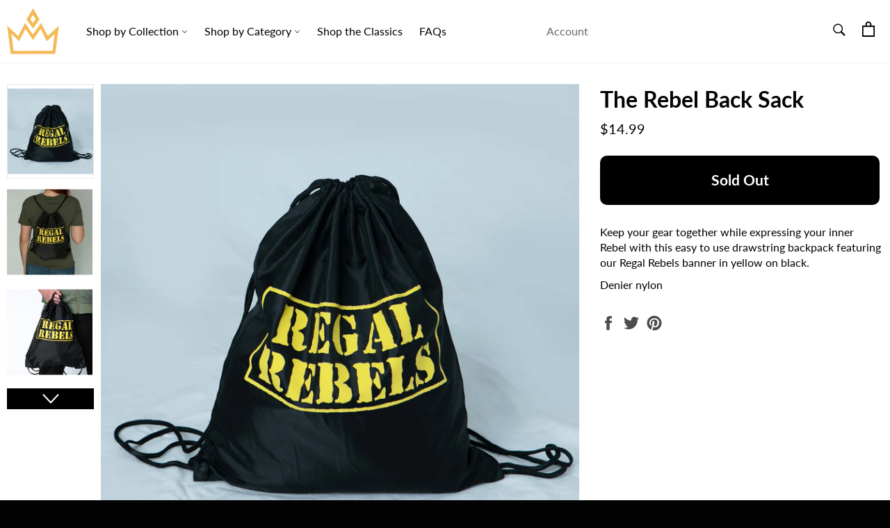

--- FILE ---
content_type: text/html; charset=utf-8
request_url: https://keepitregal.com/products/the-rebel-back-sack
body_size: 20804
content:
<!doctype html>
<html class="no-js" lang="en">
<head>

  <meta charset="utf-8">
  <meta http-equiv="X-UA-Compatible" content="IE=edge,chrome=1">
  <meta name="viewport" content="width=device-width,initial-scale=1">
  <meta name="theme-color" content="#ffffff">
  <meta name="google-site-verification" content="kc4p39wduQNd9HWIS9PyXu6QduD3qSMDwff6emSvynk" />
  
    <link rel="shortcut icon" href="//keepitregal.com/cdn/shop/files/Regal-Crown-128x128_32x32.png?v=1710279921" type="image/png">
  

  <link rel="canonical" href="https://keepitregal.com/products/the-rebel-back-sack">
  <title>
  The Rebel Back Sack &ndash; Keep It Regal
  </title>

  
    <meta name="description" content="Keep your gear together while expressing your inner Rebel with this easy to use drawstring backpack featuring our Regal Rebels banner in yellow on black.   Denier nylon">
  

  <!-- /snippets/social-meta-tags.liquid -->




<meta property="og:site_name" content="Keep It Regal">
<meta property="og:url" content="https://keepitregal.com/products/the-rebel-back-sack">
<meta property="og:title" content="The Rebel Back Sack">
<meta property="og:type" content="product">
<meta property="og:description" content="Keep your gear together while expressing your inner Rebel with this easy to use drawstring backpack featuring our Regal Rebels banner in yellow on black.   Denier nylon">

  <meta property="og:price:amount" content="14.99">
  <meta property="og:price:currency" content="USD">

<meta property="og:image" content="http://keepitregal.com/cdn/shop/products/RR-m-1701_1200x1200.jpg?v=1635044736"><meta property="og:image" content="http://keepitregal.com/cdn/shop/products/RR-150_1200x1200.jpg?v=1634851066"><meta property="og:image" content="http://keepitregal.com/cdn/shop/products/RR-109_1200x1200.jpg?v=1634851069">
<meta property="og:image:secure_url" content="https://keepitregal.com/cdn/shop/products/RR-m-1701_1200x1200.jpg?v=1635044736"><meta property="og:image:secure_url" content="https://keepitregal.com/cdn/shop/products/RR-150_1200x1200.jpg?v=1634851066"><meta property="og:image:secure_url" content="https://keepitregal.com/cdn/shop/products/RR-109_1200x1200.jpg?v=1634851069">


<meta name="twitter:card" content="summary_large_image">
<meta name="twitter:title" content="The Rebel Back Sack">
<meta name="twitter:description" content="Keep your gear together while expressing your inner Rebel with this easy to use drawstring backpack featuring our Regal Rebels banner in yellow on black.   Denier nylon">

  <style data-shopify>
  :root {
    --color-body-text: #000000;
    --color-body: #fff;
  }
</style>


  

  <script>
    document.documentElement.className = document.documentElement.className.replace('no-js', 'js');
  </script>

  <link href="//keepitregal.com/cdn/shop/t/11/assets/theme.scss.css?v=121673191786641461471764224279" rel="stylesheet" type="text/css" media="all" />

  <script>
    window.theme = window.theme || {};

    theme.strings = {
      stockAvailable: "1 available",
      addToCart: "Add to Bag",
      soldOut: "Sold Out",
      unavailable: "Unavailable",
      noStockAvailable: "The item could not be added to your cart because there are not enough in stock.",
      willNotShipUntil: "Will not ship until [date]",
      willBeInStockAfter: "Will be in stock after [date]",
      totalCartDiscount: "You're saving [savings]",
      addressError: "Error looking up that address",
      addressNoResults: "No results for that address",
      addressQueryLimit: "You have exceeded the Google API usage limit. Consider upgrading to a \u003ca href=\"https:\/\/developers.google.com\/maps\/premium\/usage-limits\"\u003ePremium Plan\u003c\/a\u003e.",
      authError: "There was a problem authenticating your Google Maps API Key.",
      slideNumber: "Slide [slide_number], current"
    };
  </script>

  <script src="//keepitregal.com/cdn/shop/t/11/assets/lazysizes.min.js?v=56045284683979784691628745373" async="async"></script>

  

  <script src="//keepitregal.com/cdn/shop/t/11/assets/vendor.js?v=59352919779726365461628745382" defer="defer"></script>

  
    <script>
      window.theme = window.theme || {};
      theme.moneyFormat = "${{amount}}";
    </script>
  

  <script src="//keepitregal.com/cdn/shop/t/11/assets/theme.js?v=164275370053683104301629092844" defer="defer"></script>

  <script>window.performance && window.performance.mark && window.performance.mark('shopify.content_for_header.start');</script><meta name="facebook-domain-verification" content="hrvutxt3bcihve0z1r9689cqy9vb6g">
<meta id="shopify-digital-wallet" name="shopify-digital-wallet" content="/38026018953/digital_wallets/dialog">
<meta name="shopify-checkout-api-token" content="95a47fcdd2562b8a6b2860a8bc32be5b">
<meta id="in-context-paypal-metadata" data-shop-id="38026018953" data-venmo-supported="false" data-environment="production" data-locale="en_US" data-paypal-v4="true" data-currency="USD">
<link rel="alternate" type="application/json+oembed" href="https://keepitregal.com/products/the-rebel-back-sack.oembed">
<script async="async" src="/checkouts/internal/preloads.js?locale=en-US"></script>
<link rel="preconnect" href="https://shop.app" crossorigin="anonymous">
<script async="async" src="https://shop.app/checkouts/internal/preloads.js?locale=en-US&shop_id=38026018953" crossorigin="anonymous"></script>
<script id="apple-pay-shop-capabilities" type="application/json">{"shopId":38026018953,"countryCode":"US","currencyCode":"USD","merchantCapabilities":["supports3DS"],"merchantId":"gid:\/\/shopify\/Shop\/38026018953","merchantName":"Keep It Regal","requiredBillingContactFields":["postalAddress","email","phone"],"requiredShippingContactFields":["postalAddress","email","phone"],"shippingType":"shipping","supportedNetworks":["visa","masterCard","amex","discover","elo","jcb"],"total":{"type":"pending","label":"Keep It Regal","amount":"1.00"},"shopifyPaymentsEnabled":true,"supportsSubscriptions":true}</script>
<script id="shopify-features" type="application/json">{"accessToken":"95a47fcdd2562b8a6b2860a8bc32be5b","betas":["rich-media-storefront-analytics"],"domain":"keepitregal.com","predictiveSearch":true,"shopId":38026018953,"locale":"en"}</script>
<script>var Shopify = Shopify || {};
Shopify.shop = "keepitregal.myshopify.com";
Shopify.locale = "en";
Shopify.currency = {"active":"USD","rate":"1.0"};
Shopify.country = "US";
Shopify.theme = {"name":"KIR_V7_venture","id":120414142601,"schema_name":"Venture","schema_version":"12.5.0","theme_store_id":775,"role":"main"};
Shopify.theme.handle = "null";
Shopify.theme.style = {"id":null,"handle":null};
Shopify.cdnHost = "keepitregal.com/cdn";
Shopify.routes = Shopify.routes || {};
Shopify.routes.root = "/";</script>
<script type="module">!function(o){(o.Shopify=o.Shopify||{}).modules=!0}(window);</script>
<script>!function(o){function n(){var o=[];function n(){o.push(Array.prototype.slice.apply(arguments))}return n.q=o,n}var t=o.Shopify=o.Shopify||{};t.loadFeatures=n(),t.autoloadFeatures=n()}(window);</script>
<script>
  window.ShopifyPay = window.ShopifyPay || {};
  window.ShopifyPay.apiHost = "shop.app\/pay";
  window.ShopifyPay.redirectState = null;
</script>
<script id="shop-js-analytics" type="application/json">{"pageType":"product"}</script>
<script defer="defer" async type="module" src="//keepitregal.com/cdn/shopifycloud/shop-js/modules/v2/client.init-shop-cart-sync_BT-GjEfc.en.esm.js"></script>
<script defer="defer" async type="module" src="//keepitregal.com/cdn/shopifycloud/shop-js/modules/v2/chunk.common_D58fp_Oc.esm.js"></script>
<script defer="defer" async type="module" src="//keepitregal.com/cdn/shopifycloud/shop-js/modules/v2/chunk.modal_xMitdFEc.esm.js"></script>
<script type="module">
  await import("//keepitregal.com/cdn/shopifycloud/shop-js/modules/v2/client.init-shop-cart-sync_BT-GjEfc.en.esm.js");
await import("//keepitregal.com/cdn/shopifycloud/shop-js/modules/v2/chunk.common_D58fp_Oc.esm.js");
await import("//keepitregal.com/cdn/shopifycloud/shop-js/modules/v2/chunk.modal_xMitdFEc.esm.js");

  window.Shopify.SignInWithShop?.initShopCartSync?.({"fedCMEnabled":true,"windoidEnabled":true});

</script>
<script defer="defer" async type="module" src="//keepitregal.com/cdn/shopifycloud/shop-js/modules/v2/client.payment-terms_Ci9AEqFq.en.esm.js"></script>
<script defer="defer" async type="module" src="//keepitregal.com/cdn/shopifycloud/shop-js/modules/v2/chunk.common_D58fp_Oc.esm.js"></script>
<script defer="defer" async type="module" src="//keepitregal.com/cdn/shopifycloud/shop-js/modules/v2/chunk.modal_xMitdFEc.esm.js"></script>
<script type="module">
  await import("//keepitregal.com/cdn/shopifycloud/shop-js/modules/v2/client.payment-terms_Ci9AEqFq.en.esm.js");
await import("//keepitregal.com/cdn/shopifycloud/shop-js/modules/v2/chunk.common_D58fp_Oc.esm.js");
await import("//keepitregal.com/cdn/shopifycloud/shop-js/modules/v2/chunk.modal_xMitdFEc.esm.js");

  
</script>
<script>
  window.Shopify = window.Shopify || {};
  if (!window.Shopify.featureAssets) window.Shopify.featureAssets = {};
  window.Shopify.featureAssets['shop-js'] = {"shop-cart-sync":["modules/v2/client.shop-cart-sync_DZOKe7Ll.en.esm.js","modules/v2/chunk.common_D58fp_Oc.esm.js","modules/v2/chunk.modal_xMitdFEc.esm.js"],"init-fed-cm":["modules/v2/client.init-fed-cm_B6oLuCjv.en.esm.js","modules/v2/chunk.common_D58fp_Oc.esm.js","modules/v2/chunk.modal_xMitdFEc.esm.js"],"shop-cash-offers":["modules/v2/client.shop-cash-offers_D2sdYoxE.en.esm.js","modules/v2/chunk.common_D58fp_Oc.esm.js","modules/v2/chunk.modal_xMitdFEc.esm.js"],"shop-login-button":["modules/v2/client.shop-login-button_QeVjl5Y3.en.esm.js","modules/v2/chunk.common_D58fp_Oc.esm.js","modules/v2/chunk.modal_xMitdFEc.esm.js"],"pay-button":["modules/v2/client.pay-button_DXTOsIq6.en.esm.js","modules/v2/chunk.common_D58fp_Oc.esm.js","modules/v2/chunk.modal_xMitdFEc.esm.js"],"shop-button":["modules/v2/client.shop-button_DQZHx9pm.en.esm.js","modules/v2/chunk.common_D58fp_Oc.esm.js","modules/v2/chunk.modal_xMitdFEc.esm.js"],"avatar":["modules/v2/client.avatar_BTnouDA3.en.esm.js"],"init-windoid":["modules/v2/client.init-windoid_CR1B-cfM.en.esm.js","modules/v2/chunk.common_D58fp_Oc.esm.js","modules/v2/chunk.modal_xMitdFEc.esm.js"],"init-shop-for-new-customer-accounts":["modules/v2/client.init-shop-for-new-customer-accounts_C_vY_xzh.en.esm.js","modules/v2/client.shop-login-button_QeVjl5Y3.en.esm.js","modules/v2/chunk.common_D58fp_Oc.esm.js","modules/v2/chunk.modal_xMitdFEc.esm.js"],"init-shop-email-lookup-coordinator":["modules/v2/client.init-shop-email-lookup-coordinator_BI7n9ZSv.en.esm.js","modules/v2/chunk.common_D58fp_Oc.esm.js","modules/v2/chunk.modal_xMitdFEc.esm.js"],"init-shop-cart-sync":["modules/v2/client.init-shop-cart-sync_BT-GjEfc.en.esm.js","modules/v2/chunk.common_D58fp_Oc.esm.js","modules/v2/chunk.modal_xMitdFEc.esm.js"],"shop-toast-manager":["modules/v2/client.shop-toast-manager_DiYdP3xc.en.esm.js","modules/v2/chunk.common_D58fp_Oc.esm.js","modules/v2/chunk.modal_xMitdFEc.esm.js"],"init-customer-accounts":["modules/v2/client.init-customer-accounts_D9ZNqS-Q.en.esm.js","modules/v2/client.shop-login-button_QeVjl5Y3.en.esm.js","modules/v2/chunk.common_D58fp_Oc.esm.js","modules/v2/chunk.modal_xMitdFEc.esm.js"],"init-customer-accounts-sign-up":["modules/v2/client.init-customer-accounts-sign-up_iGw4briv.en.esm.js","modules/v2/client.shop-login-button_QeVjl5Y3.en.esm.js","modules/v2/chunk.common_D58fp_Oc.esm.js","modules/v2/chunk.modal_xMitdFEc.esm.js"],"shop-follow-button":["modules/v2/client.shop-follow-button_CqMgW2wH.en.esm.js","modules/v2/chunk.common_D58fp_Oc.esm.js","modules/v2/chunk.modal_xMitdFEc.esm.js"],"checkout-modal":["modules/v2/client.checkout-modal_xHeaAweL.en.esm.js","modules/v2/chunk.common_D58fp_Oc.esm.js","modules/v2/chunk.modal_xMitdFEc.esm.js"],"shop-login":["modules/v2/client.shop-login_D91U-Q7h.en.esm.js","modules/v2/chunk.common_D58fp_Oc.esm.js","modules/v2/chunk.modal_xMitdFEc.esm.js"],"lead-capture":["modules/v2/client.lead-capture_BJmE1dJe.en.esm.js","modules/v2/chunk.common_D58fp_Oc.esm.js","modules/v2/chunk.modal_xMitdFEc.esm.js"],"payment-terms":["modules/v2/client.payment-terms_Ci9AEqFq.en.esm.js","modules/v2/chunk.common_D58fp_Oc.esm.js","modules/v2/chunk.modal_xMitdFEc.esm.js"]};
</script>
<script>(function() {
  var isLoaded = false;
  function asyncLoad() {
    if (isLoaded) return;
    isLoaded = true;
    var urls = ["https:\/\/instafeed.nfcube.com\/cdn\/c350e152a406544b82619363edf179f6.js?shop=keepitregal.myshopify.com","https:\/\/shopify.shopthelook.app\/shopthelook.js?shop=keepitregal.myshopify.com"];
    for (var i = 0; i < urls.length; i++) {
      var s = document.createElement('script');
      s.type = 'text/javascript';
      s.async = true;
      s.src = urls[i];
      var x = document.getElementsByTagName('script')[0];
      x.parentNode.insertBefore(s, x);
    }
  };
  if(window.attachEvent) {
    window.attachEvent('onload', asyncLoad);
  } else {
    window.addEventListener('load', asyncLoad, false);
  }
})();</script>
<script id="__st">var __st={"a":38026018953,"offset":-28800,"reqid":"11b97940-6fd5-4355-bb28-c46134f5e1ed-1769413017","pageurl":"keepitregal.com\/products\/the-rebel-back-sack","u":"c219cb4e4267","p":"product","rtyp":"product","rid":6674054283401};</script>
<script>window.ShopifyPaypalV4VisibilityTracking = true;</script>
<script id="captcha-bootstrap">!function(){'use strict';const t='contact',e='account',n='new_comment',o=[[t,t],['blogs',n],['comments',n],[t,'customer']],c=[[e,'customer_login'],[e,'guest_login'],[e,'recover_customer_password'],[e,'create_customer']],r=t=>t.map((([t,e])=>`form[action*='/${t}']:not([data-nocaptcha='true']) input[name='form_type'][value='${e}']`)).join(','),a=t=>()=>t?[...document.querySelectorAll(t)].map((t=>t.form)):[];function s(){const t=[...o],e=r(t);return a(e)}const i='password',u='form_key',d=['recaptcha-v3-token','g-recaptcha-response','h-captcha-response',i],f=()=>{try{return window.sessionStorage}catch{return}},m='__shopify_v',_=t=>t.elements[u];function p(t,e,n=!1){try{const o=window.sessionStorage,c=JSON.parse(o.getItem(e)),{data:r}=function(t){const{data:e,action:n}=t;return t[m]||n?{data:e,action:n}:{data:t,action:n}}(c);for(const[e,n]of Object.entries(r))t.elements[e]&&(t.elements[e].value=n);n&&o.removeItem(e)}catch(o){console.error('form repopulation failed',{error:o})}}const l='form_type',E='cptcha';function T(t){t.dataset[E]=!0}const w=window,h=w.document,L='Shopify',v='ce_forms',y='captcha';let A=!1;((t,e)=>{const n=(g='f06e6c50-85a8-45c8-87d0-21a2b65856fe',I='https://cdn.shopify.com/shopifycloud/storefront-forms-hcaptcha/ce_storefront_forms_captcha_hcaptcha.v1.5.2.iife.js',D={infoText:'Protected by hCaptcha',privacyText:'Privacy',termsText:'Terms'},(t,e,n)=>{const o=w[L][v],c=o.bindForm;if(c)return c(t,g,e,D).then(n);var r;o.q.push([[t,g,e,D],n]),r=I,A||(h.body.append(Object.assign(h.createElement('script'),{id:'captcha-provider',async:!0,src:r})),A=!0)});var g,I,D;w[L]=w[L]||{},w[L][v]=w[L][v]||{},w[L][v].q=[],w[L][y]=w[L][y]||{},w[L][y].protect=function(t,e){n(t,void 0,e),T(t)},Object.freeze(w[L][y]),function(t,e,n,w,h,L){const[v,y,A,g]=function(t,e,n){const i=e?o:[],u=t?c:[],d=[...i,...u],f=r(d),m=r(i),_=r(d.filter((([t,e])=>n.includes(e))));return[a(f),a(m),a(_),s()]}(w,h,L),I=t=>{const e=t.target;return e instanceof HTMLFormElement?e:e&&e.form},D=t=>v().includes(t);t.addEventListener('submit',(t=>{const e=I(t);if(!e)return;const n=D(e)&&!e.dataset.hcaptchaBound&&!e.dataset.recaptchaBound,o=_(e),c=g().includes(e)&&(!o||!o.value);(n||c)&&t.preventDefault(),c&&!n&&(function(t){try{if(!f())return;!function(t){const e=f();if(!e)return;const n=_(t);if(!n)return;const o=n.value;o&&e.removeItem(o)}(t);const e=Array.from(Array(32),(()=>Math.random().toString(36)[2])).join('');!function(t,e){_(t)||t.append(Object.assign(document.createElement('input'),{type:'hidden',name:u})),t.elements[u].value=e}(t,e),function(t,e){const n=f();if(!n)return;const o=[...t.querySelectorAll(`input[type='${i}']`)].map((({name:t})=>t)),c=[...d,...o],r={};for(const[a,s]of new FormData(t).entries())c.includes(a)||(r[a]=s);n.setItem(e,JSON.stringify({[m]:1,action:t.action,data:r}))}(t,e)}catch(e){console.error('failed to persist form',e)}}(e),e.submit())}));const S=(t,e)=>{t&&!t.dataset[E]&&(n(t,e.some((e=>e===t))),T(t))};for(const o of['focusin','change'])t.addEventListener(o,(t=>{const e=I(t);D(e)&&S(e,y())}));const B=e.get('form_key'),M=e.get(l),P=B&&M;t.addEventListener('DOMContentLoaded',(()=>{const t=y();if(P)for(const e of t)e.elements[l].value===M&&p(e,B);[...new Set([...A(),...v().filter((t=>'true'===t.dataset.shopifyCaptcha))])].forEach((e=>S(e,t)))}))}(h,new URLSearchParams(w.location.search),n,t,e,['guest_login'])})(!0,!0)}();</script>
<script integrity="sha256-4kQ18oKyAcykRKYeNunJcIwy7WH5gtpwJnB7kiuLZ1E=" data-source-attribution="shopify.loadfeatures" defer="defer" src="//keepitregal.com/cdn/shopifycloud/storefront/assets/storefront/load_feature-a0a9edcb.js" crossorigin="anonymous"></script>
<script crossorigin="anonymous" defer="defer" src="//keepitregal.com/cdn/shopifycloud/storefront/assets/shopify_pay/storefront-65b4c6d7.js?v=20250812"></script>
<script data-source-attribution="shopify.dynamic_checkout.dynamic.init">var Shopify=Shopify||{};Shopify.PaymentButton=Shopify.PaymentButton||{isStorefrontPortableWallets:!0,init:function(){window.Shopify.PaymentButton.init=function(){};var t=document.createElement("script");t.src="https://keepitregal.com/cdn/shopifycloud/portable-wallets/latest/portable-wallets.en.js",t.type="module",document.head.appendChild(t)}};
</script>
<script data-source-attribution="shopify.dynamic_checkout.buyer_consent">
  function portableWalletsHideBuyerConsent(e){var t=document.getElementById("shopify-buyer-consent"),n=document.getElementById("shopify-subscription-policy-button");t&&n&&(t.classList.add("hidden"),t.setAttribute("aria-hidden","true"),n.removeEventListener("click",e))}function portableWalletsShowBuyerConsent(e){var t=document.getElementById("shopify-buyer-consent"),n=document.getElementById("shopify-subscription-policy-button");t&&n&&(t.classList.remove("hidden"),t.removeAttribute("aria-hidden"),n.addEventListener("click",e))}window.Shopify?.PaymentButton&&(window.Shopify.PaymentButton.hideBuyerConsent=portableWalletsHideBuyerConsent,window.Shopify.PaymentButton.showBuyerConsent=portableWalletsShowBuyerConsent);
</script>
<script data-source-attribution="shopify.dynamic_checkout.cart.bootstrap">document.addEventListener("DOMContentLoaded",(function(){function t(){return document.querySelector("shopify-accelerated-checkout-cart, shopify-accelerated-checkout")}if(t())Shopify.PaymentButton.init();else{new MutationObserver((function(e,n){t()&&(Shopify.PaymentButton.init(),n.disconnect())})).observe(document.body,{childList:!0,subtree:!0})}}));
</script>
<link id="shopify-accelerated-checkout-styles" rel="stylesheet" media="screen" href="https://keepitregal.com/cdn/shopifycloud/portable-wallets/latest/accelerated-checkout-backwards-compat.css" crossorigin="anonymous">
<style id="shopify-accelerated-checkout-cart">
        #shopify-buyer-consent {
  margin-top: 1em;
  display: inline-block;
  width: 100%;
}

#shopify-buyer-consent.hidden {
  display: none;
}

#shopify-subscription-policy-button {
  background: none;
  border: none;
  padding: 0;
  text-decoration: underline;
  font-size: inherit;
  cursor: pointer;
}

#shopify-subscription-policy-button::before {
  box-shadow: none;
}

      </style>

<script>window.performance && window.performance.mark && window.performance.mark('shopify.content_for_header.end');</script>

  <link rel="stylesheet" href="//keepitregal.com/cdn/shop/t/11/assets/custom-styles.scss?v=141626813269632875641754091922">
  <script src="//keepitregal.com/cdn/shop/t/11/assets/splide.min.js?v=149197576530405164461628745378" defer="defer"></script>  
  <link rel="stylesheet" href="//keepitregal.com/cdn/shop/t/11/assets/splide.min.css?v=126761935465139597841628745378">

  
<link href="https://monorail-edge.shopifysvc.com" rel="dns-prefetch">
<script>(function(){if ("sendBeacon" in navigator && "performance" in window) {try {var session_token_from_headers = performance.getEntriesByType('navigation')[0].serverTiming.find(x => x.name == '_s').description;} catch {var session_token_from_headers = undefined;}var session_cookie_matches = document.cookie.match(/_shopify_s=([^;]*)/);var session_token_from_cookie = session_cookie_matches && session_cookie_matches.length === 2 ? session_cookie_matches[1] : "";var session_token = session_token_from_headers || session_token_from_cookie || "";function handle_abandonment_event(e) {var entries = performance.getEntries().filter(function(entry) {return /monorail-edge.shopifysvc.com/.test(entry.name);});if (!window.abandonment_tracked && entries.length === 0) {window.abandonment_tracked = true;var currentMs = Date.now();var navigation_start = performance.timing.navigationStart;var payload = {shop_id: 38026018953,url: window.location.href,navigation_start,duration: currentMs - navigation_start,session_token,page_type: "product"};window.navigator.sendBeacon("https://monorail-edge.shopifysvc.com/v1/produce", JSON.stringify({schema_id: "online_store_buyer_site_abandonment/1.1",payload: payload,metadata: {event_created_at_ms: currentMs,event_sent_at_ms: currentMs}}));}}window.addEventListener('pagehide', handle_abandonment_event);}}());</script>
<script id="web-pixels-manager-setup">(function e(e,d,r,n,o){if(void 0===o&&(o={}),!Boolean(null===(a=null===(i=window.Shopify)||void 0===i?void 0:i.analytics)||void 0===a?void 0:a.replayQueue)){var i,a;window.Shopify=window.Shopify||{};var t=window.Shopify;t.analytics=t.analytics||{};var s=t.analytics;s.replayQueue=[],s.publish=function(e,d,r){return s.replayQueue.push([e,d,r]),!0};try{self.performance.mark("wpm:start")}catch(e){}var l=function(){var e={modern:/Edge?\/(1{2}[4-9]|1[2-9]\d|[2-9]\d{2}|\d{4,})\.\d+(\.\d+|)|Firefox\/(1{2}[4-9]|1[2-9]\d|[2-9]\d{2}|\d{4,})\.\d+(\.\d+|)|Chrom(ium|e)\/(9{2}|\d{3,})\.\d+(\.\d+|)|(Maci|X1{2}).+ Version\/(15\.\d+|(1[6-9]|[2-9]\d|\d{3,})\.\d+)([,.]\d+|)( \(\w+\)|)( Mobile\/\w+|) Safari\/|Chrome.+OPR\/(9{2}|\d{3,})\.\d+\.\d+|(CPU[ +]OS|iPhone[ +]OS|CPU[ +]iPhone|CPU IPhone OS|CPU iPad OS)[ +]+(15[._]\d+|(1[6-9]|[2-9]\d|\d{3,})[._]\d+)([._]\d+|)|Android:?[ /-](13[3-9]|1[4-9]\d|[2-9]\d{2}|\d{4,})(\.\d+|)(\.\d+|)|Android.+Firefox\/(13[5-9]|1[4-9]\d|[2-9]\d{2}|\d{4,})\.\d+(\.\d+|)|Android.+Chrom(ium|e)\/(13[3-9]|1[4-9]\d|[2-9]\d{2}|\d{4,})\.\d+(\.\d+|)|SamsungBrowser\/([2-9]\d|\d{3,})\.\d+/,legacy:/Edge?\/(1[6-9]|[2-9]\d|\d{3,})\.\d+(\.\d+|)|Firefox\/(5[4-9]|[6-9]\d|\d{3,})\.\d+(\.\d+|)|Chrom(ium|e)\/(5[1-9]|[6-9]\d|\d{3,})\.\d+(\.\d+|)([\d.]+$|.*Safari\/(?![\d.]+ Edge\/[\d.]+$))|(Maci|X1{2}).+ Version\/(10\.\d+|(1[1-9]|[2-9]\d|\d{3,})\.\d+)([,.]\d+|)( \(\w+\)|)( Mobile\/\w+|) Safari\/|Chrome.+OPR\/(3[89]|[4-9]\d|\d{3,})\.\d+\.\d+|(CPU[ +]OS|iPhone[ +]OS|CPU[ +]iPhone|CPU IPhone OS|CPU iPad OS)[ +]+(10[._]\d+|(1[1-9]|[2-9]\d|\d{3,})[._]\d+)([._]\d+|)|Android:?[ /-](13[3-9]|1[4-9]\d|[2-9]\d{2}|\d{4,})(\.\d+|)(\.\d+|)|Mobile Safari.+OPR\/([89]\d|\d{3,})\.\d+\.\d+|Android.+Firefox\/(13[5-9]|1[4-9]\d|[2-9]\d{2}|\d{4,})\.\d+(\.\d+|)|Android.+Chrom(ium|e)\/(13[3-9]|1[4-9]\d|[2-9]\d{2}|\d{4,})\.\d+(\.\d+|)|Android.+(UC? ?Browser|UCWEB|U3)[ /]?(15\.([5-9]|\d{2,})|(1[6-9]|[2-9]\d|\d{3,})\.\d+)\.\d+|SamsungBrowser\/(5\.\d+|([6-9]|\d{2,})\.\d+)|Android.+MQ{2}Browser\/(14(\.(9|\d{2,})|)|(1[5-9]|[2-9]\d|\d{3,})(\.\d+|))(\.\d+|)|K[Aa][Ii]OS\/(3\.\d+|([4-9]|\d{2,})\.\d+)(\.\d+|)/},d=e.modern,r=e.legacy,n=navigator.userAgent;return n.match(d)?"modern":n.match(r)?"legacy":"unknown"}(),u="modern"===l?"modern":"legacy",c=(null!=n?n:{modern:"",legacy:""})[u],f=function(e){return[e.baseUrl,"/wpm","/b",e.hashVersion,"modern"===e.buildTarget?"m":"l",".js"].join("")}({baseUrl:d,hashVersion:r,buildTarget:u}),m=function(e){var d=e.version,r=e.bundleTarget,n=e.surface,o=e.pageUrl,i=e.monorailEndpoint;return{emit:function(e){var a=e.status,t=e.errorMsg,s=(new Date).getTime(),l=JSON.stringify({metadata:{event_sent_at_ms:s},events:[{schema_id:"web_pixels_manager_load/3.1",payload:{version:d,bundle_target:r,page_url:o,status:a,surface:n,error_msg:t},metadata:{event_created_at_ms:s}}]});if(!i)return console&&console.warn&&console.warn("[Web Pixels Manager] No Monorail endpoint provided, skipping logging."),!1;try{return self.navigator.sendBeacon.bind(self.navigator)(i,l)}catch(e){}var u=new XMLHttpRequest;try{return u.open("POST",i,!0),u.setRequestHeader("Content-Type","text/plain"),u.send(l),!0}catch(e){return console&&console.warn&&console.warn("[Web Pixels Manager] Got an unhandled error while logging to Monorail."),!1}}}}({version:r,bundleTarget:l,surface:e.surface,pageUrl:self.location.href,monorailEndpoint:e.monorailEndpoint});try{o.browserTarget=l,function(e){var d=e.src,r=e.async,n=void 0===r||r,o=e.onload,i=e.onerror,a=e.sri,t=e.scriptDataAttributes,s=void 0===t?{}:t,l=document.createElement("script"),u=document.querySelector("head"),c=document.querySelector("body");if(l.async=n,l.src=d,a&&(l.integrity=a,l.crossOrigin="anonymous"),s)for(var f in s)if(Object.prototype.hasOwnProperty.call(s,f))try{l.dataset[f]=s[f]}catch(e){}if(o&&l.addEventListener("load",o),i&&l.addEventListener("error",i),u)u.appendChild(l);else{if(!c)throw new Error("Did not find a head or body element to append the script");c.appendChild(l)}}({src:f,async:!0,onload:function(){if(!function(){var e,d;return Boolean(null===(d=null===(e=window.Shopify)||void 0===e?void 0:e.analytics)||void 0===d?void 0:d.initialized)}()){var d=window.webPixelsManager.init(e)||void 0;if(d){var r=window.Shopify.analytics;r.replayQueue.forEach((function(e){var r=e[0],n=e[1],o=e[2];d.publishCustomEvent(r,n,o)})),r.replayQueue=[],r.publish=d.publishCustomEvent,r.visitor=d.visitor,r.initialized=!0}}},onerror:function(){return m.emit({status:"failed",errorMsg:"".concat(f," has failed to load")})},sri:function(e){var d=/^sha384-[A-Za-z0-9+/=]+$/;return"string"==typeof e&&d.test(e)}(c)?c:"",scriptDataAttributes:o}),m.emit({status:"loading"})}catch(e){m.emit({status:"failed",errorMsg:(null==e?void 0:e.message)||"Unknown error"})}}})({shopId: 38026018953,storefrontBaseUrl: "https://keepitregal.com",extensionsBaseUrl: "https://extensions.shopifycdn.com/cdn/shopifycloud/web-pixels-manager",monorailEndpoint: "https://monorail-edge.shopifysvc.com/unstable/produce_batch",surface: "storefront-renderer",enabledBetaFlags: ["2dca8a86"],webPixelsConfigList: [{"id":"218103945","configuration":"{\"pixel_id\":\"250889126570299\",\"pixel_type\":\"facebook_pixel\",\"metaapp_system_user_token\":\"-\"}","eventPayloadVersion":"v1","runtimeContext":"OPEN","scriptVersion":"ca16bc87fe92b6042fbaa3acc2fbdaa6","type":"APP","apiClientId":2329312,"privacyPurposes":["ANALYTICS","MARKETING","SALE_OF_DATA"],"dataSharingAdjustments":{"protectedCustomerApprovalScopes":["read_customer_address","read_customer_email","read_customer_name","read_customer_personal_data","read_customer_phone"]}},{"id":"71827593","eventPayloadVersion":"v1","runtimeContext":"LAX","scriptVersion":"1","type":"CUSTOM","privacyPurposes":["ANALYTICS"],"name":"Google Analytics tag (migrated)"},{"id":"shopify-app-pixel","configuration":"{}","eventPayloadVersion":"v1","runtimeContext":"STRICT","scriptVersion":"0450","apiClientId":"shopify-pixel","type":"APP","privacyPurposes":["ANALYTICS","MARKETING"]},{"id":"shopify-custom-pixel","eventPayloadVersion":"v1","runtimeContext":"LAX","scriptVersion":"0450","apiClientId":"shopify-pixel","type":"CUSTOM","privacyPurposes":["ANALYTICS","MARKETING"]}],isMerchantRequest: false,initData: {"shop":{"name":"Keep It Regal","paymentSettings":{"currencyCode":"USD"},"myshopifyDomain":"keepitregal.myshopify.com","countryCode":"US","storefrontUrl":"https:\/\/keepitregal.com"},"customer":null,"cart":null,"checkout":null,"productVariants":[{"price":{"amount":14.99,"currencyCode":"USD"},"product":{"title":"The Rebel Back Sack","vendor":"keepitregal","id":"6674054283401","untranslatedTitle":"The Rebel Back Sack","url":"\/products\/the-rebel-back-sack","type":""},"id":"39590652706953","image":{"src":"\/\/keepitregal.com\/cdn\/shop\/products\/RR-m-1701.jpg?v=1635044736"},"sku":"","title":"Default Title","untranslatedTitle":"Default Title"}],"purchasingCompany":null},},"https://keepitregal.com/cdn","fcfee988w5aeb613cpc8e4bc33m6693e112",{"modern":"","legacy":""},{"shopId":"38026018953","storefrontBaseUrl":"https:\/\/keepitregal.com","extensionBaseUrl":"https:\/\/extensions.shopifycdn.com\/cdn\/shopifycloud\/web-pixels-manager","surface":"storefront-renderer","enabledBetaFlags":"[\"2dca8a86\"]","isMerchantRequest":"false","hashVersion":"fcfee988w5aeb613cpc8e4bc33m6693e112","publish":"custom","events":"[[\"page_viewed\",{}],[\"product_viewed\",{\"productVariant\":{\"price\":{\"amount\":14.99,\"currencyCode\":\"USD\"},\"product\":{\"title\":\"The Rebel Back Sack\",\"vendor\":\"keepitregal\",\"id\":\"6674054283401\",\"untranslatedTitle\":\"The Rebel Back Sack\",\"url\":\"\/products\/the-rebel-back-sack\",\"type\":\"\"},\"id\":\"39590652706953\",\"image\":{\"src\":\"\/\/keepitregal.com\/cdn\/shop\/products\/RR-m-1701.jpg?v=1635044736\"},\"sku\":\"\",\"title\":\"Default Title\",\"untranslatedTitle\":\"Default Title\"}}]]"});</script><script>
  window.ShopifyAnalytics = window.ShopifyAnalytics || {};
  window.ShopifyAnalytics.meta = window.ShopifyAnalytics.meta || {};
  window.ShopifyAnalytics.meta.currency = 'USD';
  var meta = {"product":{"id":6674054283401,"gid":"gid:\/\/shopify\/Product\/6674054283401","vendor":"keepitregal","type":"","handle":"the-rebel-back-sack","variants":[{"id":39590652706953,"price":1499,"name":"The Rebel Back Sack","public_title":null,"sku":""}],"remote":false},"page":{"pageType":"product","resourceType":"product","resourceId":6674054283401,"requestId":"11b97940-6fd5-4355-bb28-c46134f5e1ed-1769413017"}};
  for (var attr in meta) {
    window.ShopifyAnalytics.meta[attr] = meta[attr];
  }
</script>
<script class="analytics">
  (function () {
    var customDocumentWrite = function(content) {
      var jquery = null;

      if (window.jQuery) {
        jquery = window.jQuery;
      } else if (window.Checkout && window.Checkout.$) {
        jquery = window.Checkout.$;
      }

      if (jquery) {
        jquery('body').append(content);
      }
    };

    var hasLoggedConversion = function(token) {
      if (token) {
        return document.cookie.indexOf('loggedConversion=' + token) !== -1;
      }
      return false;
    }

    var setCookieIfConversion = function(token) {
      if (token) {
        var twoMonthsFromNow = new Date(Date.now());
        twoMonthsFromNow.setMonth(twoMonthsFromNow.getMonth() + 2);

        document.cookie = 'loggedConversion=' + token + '; expires=' + twoMonthsFromNow;
      }
    }

    var trekkie = window.ShopifyAnalytics.lib = window.trekkie = window.trekkie || [];
    if (trekkie.integrations) {
      return;
    }
    trekkie.methods = [
      'identify',
      'page',
      'ready',
      'track',
      'trackForm',
      'trackLink'
    ];
    trekkie.factory = function(method) {
      return function() {
        var args = Array.prototype.slice.call(arguments);
        args.unshift(method);
        trekkie.push(args);
        return trekkie;
      };
    };
    for (var i = 0; i < trekkie.methods.length; i++) {
      var key = trekkie.methods[i];
      trekkie[key] = trekkie.factory(key);
    }
    trekkie.load = function(config) {
      trekkie.config = config || {};
      trekkie.config.initialDocumentCookie = document.cookie;
      var first = document.getElementsByTagName('script')[0];
      var script = document.createElement('script');
      script.type = 'text/javascript';
      script.onerror = function(e) {
        var scriptFallback = document.createElement('script');
        scriptFallback.type = 'text/javascript';
        scriptFallback.onerror = function(error) {
                var Monorail = {
      produce: function produce(monorailDomain, schemaId, payload) {
        var currentMs = new Date().getTime();
        var event = {
          schema_id: schemaId,
          payload: payload,
          metadata: {
            event_created_at_ms: currentMs,
            event_sent_at_ms: currentMs
          }
        };
        return Monorail.sendRequest("https://" + monorailDomain + "/v1/produce", JSON.stringify(event));
      },
      sendRequest: function sendRequest(endpointUrl, payload) {
        // Try the sendBeacon API
        if (window && window.navigator && typeof window.navigator.sendBeacon === 'function' && typeof window.Blob === 'function' && !Monorail.isIos12()) {
          var blobData = new window.Blob([payload], {
            type: 'text/plain'
          });

          if (window.navigator.sendBeacon(endpointUrl, blobData)) {
            return true;
          } // sendBeacon was not successful

        } // XHR beacon

        var xhr = new XMLHttpRequest();

        try {
          xhr.open('POST', endpointUrl);
          xhr.setRequestHeader('Content-Type', 'text/plain');
          xhr.send(payload);
        } catch (e) {
          console.log(e);
        }

        return false;
      },
      isIos12: function isIos12() {
        return window.navigator.userAgent.lastIndexOf('iPhone; CPU iPhone OS 12_') !== -1 || window.navigator.userAgent.lastIndexOf('iPad; CPU OS 12_') !== -1;
      }
    };
    Monorail.produce('monorail-edge.shopifysvc.com',
      'trekkie_storefront_load_errors/1.1',
      {shop_id: 38026018953,
      theme_id: 120414142601,
      app_name: "storefront",
      context_url: window.location.href,
      source_url: "//keepitregal.com/cdn/s/trekkie.storefront.8d95595f799fbf7e1d32231b9a28fd43b70c67d3.min.js"});

        };
        scriptFallback.async = true;
        scriptFallback.src = '//keepitregal.com/cdn/s/trekkie.storefront.8d95595f799fbf7e1d32231b9a28fd43b70c67d3.min.js';
        first.parentNode.insertBefore(scriptFallback, first);
      };
      script.async = true;
      script.src = '//keepitregal.com/cdn/s/trekkie.storefront.8d95595f799fbf7e1d32231b9a28fd43b70c67d3.min.js';
      first.parentNode.insertBefore(script, first);
    };
    trekkie.load(
      {"Trekkie":{"appName":"storefront","development":false,"defaultAttributes":{"shopId":38026018953,"isMerchantRequest":null,"themeId":120414142601,"themeCityHash":"11469319911974189764","contentLanguage":"en","currency":"USD","eventMetadataId":"0d48e300-0b1d-4c1f-8c08-6fb2472bae15"},"isServerSideCookieWritingEnabled":true,"monorailRegion":"shop_domain","enabledBetaFlags":["65f19447"]},"Session Attribution":{},"S2S":{"facebookCapiEnabled":true,"source":"trekkie-storefront-renderer","apiClientId":580111}}
    );

    var loaded = false;
    trekkie.ready(function() {
      if (loaded) return;
      loaded = true;

      window.ShopifyAnalytics.lib = window.trekkie;

      var originalDocumentWrite = document.write;
      document.write = customDocumentWrite;
      try { window.ShopifyAnalytics.merchantGoogleAnalytics.call(this); } catch(error) {};
      document.write = originalDocumentWrite;

      window.ShopifyAnalytics.lib.page(null,{"pageType":"product","resourceType":"product","resourceId":6674054283401,"requestId":"11b97940-6fd5-4355-bb28-c46134f5e1ed-1769413017","shopifyEmitted":true});

      var match = window.location.pathname.match(/checkouts\/(.+)\/(thank_you|post_purchase)/)
      var token = match? match[1]: undefined;
      if (!hasLoggedConversion(token)) {
        setCookieIfConversion(token);
        window.ShopifyAnalytics.lib.track("Viewed Product",{"currency":"USD","variantId":39590652706953,"productId":6674054283401,"productGid":"gid:\/\/shopify\/Product\/6674054283401","name":"The Rebel Back Sack","price":"14.99","sku":"","brand":"keepitregal","variant":null,"category":"","nonInteraction":true,"remote":false},undefined,undefined,{"shopifyEmitted":true});
      window.ShopifyAnalytics.lib.track("monorail:\/\/trekkie_storefront_viewed_product\/1.1",{"currency":"USD","variantId":39590652706953,"productId":6674054283401,"productGid":"gid:\/\/shopify\/Product\/6674054283401","name":"The Rebel Back Sack","price":"14.99","sku":"","brand":"keepitregal","variant":null,"category":"","nonInteraction":true,"remote":false,"referer":"https:\/\/keepitregal.com\/products\/the-rebel-back-sack"});
      }
    });


        var eventsListenerScript = document.createElement('script');
        eventsListenerScript.async = true;
        eventsListenerScript.src = "//keepitregal.com/cdn/shopifycloud/storefront/assets/shop_events_listener-3da45d37.js";
        document.getElementsByTagName('head')[0].appendChild(eventsListenerScript);

})();</script>
  <script>
  if (!window.ga || (window.ga && typeof window.ga !== 'function')) {
    window.ga = function ga() {
      (window.ga.q = window.ga.q || []).push(arguments);
      if (window.Shopify && window.Shopify.analytics && typeof window.Shopify.analytics.publish === 'function') {
        window.Shopify.analytics.publish("ga_stub_called", {}, {sendTo: "google_osp_migration"});
      }
      console.error("Shopify's Google Analytics stub called with:", Array.from(arguments), "\nSee https://help.shopify.com/manual/promoting-marketing/pixels/pixel-migration#google for more information.");
    };
    if (window.Shopify && window.Shopify.analytics && typeof window.Shopify.analytics.publish === 'function') {
      window.Shopify.analytics.publish("ga_stub_initialized", {}, {sendTo: "google_osp_migration"});
    }
  }
</script>
<script
  defer
  src="https://keepitregal.com/cdn/shopifycloud/perf-kit/shopify-perf-kit-3.0.4.min.js"
  data-application="storefront-renderer"
  data-shop-id="38026018953"
  data-render-region="gcp-us-east1"
  data-page-type="product"
  data-theme-instance-id="120414142601"
  data-theme-name="Venture"
  data-theme-version="12.5.0"
  data-monorail-region="shop_domain"
  data-resource-timing-sampling-rate="10"
  data-shs="true"
  data-shs-beacon="true"
  data-shs-export-with-fetch="true"
  data-shs-logs-sample-rate="1"
  data-shs-beacon-endpoint="https://keepitregal.com/api/collect"
></script>
</head>

<body class="template-product" >

  <a class="in-page-link visually-hidden skip-link" href="#MainContent">
    Skip to content
  </a>

  <div id="shopify-section-header" class="shopify-section"><style>
.site-header__logo img {
  max-width: 75px;
}
</style>

<div id="NavDrawer" class="drawer drawer--left">
  <div class="drawer__inner">
    <form action="/search" method="get" class="drawer__search" role="search">
      <input type="search" name="q" placeholder="Search" aria-label="Search" class="drawer__search-input">

      <button type="submit" class="text-link drawer__search-submit">
        <svg aria-hidden="true" focusable="false" role="presentation" class="icon icon-search" viewBox="0 0 32 32"><path d="M21.839 18.771a10.012 10.012 0 0 0 1.57-5.39c0-5.548-4.493-10.048-10.034-10.048-5.548 0-10.041 4.499-10.041 10.048s4.493 10.048 10.034 10.048c2.012 0 3.886-.594 5.456-1.61l.455-.317 7.165 7.165 2.223-2.263-7.158-7.165.33-.468zM18.995 7.767c1.498 1.498 2.322 3.49 2.322 5.608s-.825 4.11-2.322 5.608c-1.498 1.498-3.49 2.322-5.608 2.322s-4.11-.825-5.608-2.322c-1.498-1.498-2.322-3.49-2.322-5.608s.825-4.11 2.322-5.608c1.498-1.498 3.49-2.322 5.608-2.322s4.11.825 5.608 2.322z"/></svg>
        <span class="icon__fallback-text">Search</span>
      </button>
    </form>
    <ul class="drawer__nav">
      
        

        
          <li class="drawer__nav-item">
            <div class="drawer__nav-has-sublist">
              <a href="/collections/top-sellers"
                class="drawer__nav-link drawer__nav-link--top-level drawer__nav-link--split"
                id="DrawerLabel-shop-by-collection"
                
              >
                Shop by Collection
              </a>
              <button type="button" aria-controls="DrawerLinklist-shop-by-collection" class="text-link drawer__nav-toggle-btn drawer__meganav-toggle" aria-label="Shop by Collection Menu" aria-expanded="false">
                <span class="drawer__nav-toggle--open">
                  <svg aria-hidden="true" focusable="false" role="presentation" class="icon icon-plus" viewBox="0 0 22 21"><path d="M12 11.5h9.5v-2H12V0h-2v9.5H.5v2H10V21h2v-9.5z" fill="#000" fill-rule="evenodd"/></svg>
                </span>
                <span class="drawer__nav-toggle--close">
                  <svg aria-hidden="true" focusable="false" role="presentation" class="icon icon--wide icon-minus" viewBox="0 0 22 3"><path fill="#000" d="M21.5.5v2H.5v-2z" fill-rule="evenodd"/></svg>
                </span>
              </button>
            </div>

            <div class="meganav meganav--drawer" id="DrawerLinklist-shop-by-collection" aria-labelledby="DrawerLabel-shop-by-collection" role="navigation">
              <ul class="meganav__nav">
                <div class="grid grid--no-gutters meganav__scroller meganav__scroller--has-list">
  <div class="grid__item meganav__list">
    
      <li class="drawer__nav-item">
        
          <a href="/collections/mystery-boxes-2025" 
            class="drawer__nav-link meganav__link"
            
          >
            Mystery Boxes
          </a>
        
      </li>
    
      <li class="drawer__nav-item">
        
          <a href="/collections/la-love" 
            class="drawer__nav-link meganav__link"
            
          >
            Love For LA
          </a>
        
      </li>
    
      <li class="drawer__nav-item">
        
          <a href="/collections/keep-it-peaceful-24" 
            class="drawer__nav-link meganav__link"
            
          >
            Promoters of Peace
          </a>
        
      </li>
    
      <li class="drawer__nav-item">
        
          <a href="/collections/holidayglam" 
            class="drawer__nav-link meganav__link"
            
          >
            Regal Glam
          </a>
        
      </li>
    
      <li class="drawer__nav-item">
        
          <a href="/collections/new-collection-1" 
            class="drawer__nav-link meganav__link"
            
          >
            Regal Sequel
          </a>
        
      </li>
    
      <li class="drawer__nav-item">
        
          <a href="/collections/regal-rebel-fal-2021" 
            class="drawer__nav-link meganav__link"
            
          >
            Regal Rebels
          </a>
        
      </li>
    
      <li class="drawer__nav-item">
        
          <a href="/collections/classic-keep-it-regal" 
            class="drawer__nav-link meganav__link"
            
          >
            Regal Classics
          </a>
        
      </li>
    
      <li class="drawer__nav-item">
        
          <a href="/collections/pride-2021" 
            class="drawer__nav-link meganav__link"
            
          >
            Pride
          </a>
        
      </li>
    
      <li class="drawer__nav-item">
        
          <a href="/collections/mothers-day" 
            class="drawer__nav-link meganav__link"
            
          >
            Momma Love
          </a>
        
      </li>
    
      <li class="drawer__nav-item">
        
          <a href="/collections/holiday-2021-collection" 
            class="drawer__nav-link meganav__link"
            
          >
            Holiday Classics
          </a>
        
      </li>
    
      <li class="drawer__nav-item">
        
          <a href="/collections/all" 
            class="drawer__nav-link meganav__link"
            
          >
            Shop All
          </a>
        
      </li>
    
  </div>
</div>

              </ul>
            </div>
          </li>
        
      
        

        
          <li class="drawer__nav-item">
            <div class="drawer__nav-has-sublist">
              <a href="/collections/top-sellers"
                class="drawer__nav-link drawer__nav-link--top-level drawer__nav-link--split"
                id="DrawerLabel-shop-by-category"
                
              >
                Shop by Category
              </a>
              <button type="button" aria-controls="DrawerLinklist-shop-by-category" class="text-link drawer__nav-toggle-btn drawer__meganav-toggle" aria-label="Shop by Category Menu" aria-expanded="false">
                <span class="drawer__nav-toggle--open">
                  <svg aria-hidden="true" focusable="false" role="presentation" class="icon icon-plus" viewBox="0 0 22 21"><path d="M12 11.5h9.5v-2H12V0h-2v9.5H.5v2H10V21h2v-9.5z" fill="#000" fill-rule="evenodd"/></svg>
                </span>
                <span class="drawer__nav-toggle--close">
                  <svg aria-hidden="true" focusable="false" role="presentation" class="icon icon--wide icon-minus" viewBox="0 0 22 3"><path fill="#000" d="M21.5.5v2H.5v-2z" fill-rule="evenodd"/></svg>
                </span>
              </button>
            </div>

            <div class="meganav meganav--drawer" id="DrawerLinklist-shop-by-category" aria-labelledby="DrawerLabel-shop-by-category" role="navigation">
              <ul class="meganav__nav">
                <div class="grid grid--no-gutters meganav__scroller meganav__scroller--has-list">
  <div class="grid__item meganav__list">
    
      <li class="drawer__nav-item">
        
          <a href="/collections/all" 
            class="drawer__nav-link meganav__link"
            
          >
            Shop All
          </a>
        
      </li>
    
      <li class="drawer__nav-item">
        
          <a href="/collections/t-shirts" 
            class="drawer__nav-link meganav__link"
            
          >
            T-shirts and Tanks
          </a>
        
      </li>
    
      <li class="drawer__nav-item">
        
          <a href="/collections/long-sleeves" 
            class="drawer__nav-link meganav__link"
            
          >
            Long Sleeve
          </a>
        
      </li>
    
      <li class="drawer__nav-item">
        
          <a href="/collections/outerwear" 
            class="drawer__nav-link meganav__link"
            
          >
            Hoodies
          </a>
        
      </li>
    
      <li class="drawer__nav-item">
        
          <a href="/collections/shorts" 
            class="drawer__nav-link meganav__link"
            
          >
            Bottoms
          </a>
        
      </li>
    
      <li class="drawer__nav-item">
        
          <a href="/collections/jackets" 
            class="drawer__nav-link meganav__link"
            
          >
            Jackets
          </a>
        
      </li>
    
      <li class="drawer__nav-item">
        
          <a href="/collections/kids" 
            class="drawer__nav-link meganav__link"
            
          >
            Youth
          </a>
        
      </li>
    
      <li class="drawer__nav-item">
        
          <a href="/collections/accessories" 
            class="drawer__nav-link meganav__link"
            
          >
            Accessories
          </a>
        
      </li>
    
  </div>
</div>

              </ul>
            </div>
          </li>
        
      
        

        
          <li class="drawer__nav-item">
            <a href="/collections/classic-keep-it-regal"
              class="drawer__nav-link drawer__nav-link--top-level"
              
            >
              Shop the Classics
            </a>
          </li>
        
      
        

        
          <li class="drawer__nav-item">
            <a href="/pages/faq"
              class="drawer__nav-link drawer__nav-link--top-level"
              
            >
              FAQs
            </a>
          </li>
        
      

      
        
          <li class="drawer__nav-item">
            <a href="https://keepitregal.com/customer_authentication/redirect?locale=en&region_country=US" class="drawer__nav-link drawer__nav-link--top-level">
              Account
            </a>
          </li>
        
      
    </ul>
  </div>
</div>

<header class="site-header page-element is-moved-by-drawer" role="banner" data-section-id="header" data-section-type="header">

  <div id="NotificationSuccess" class="notification notification--success" aria-hidden="true">
    <div class="page-width notification__inner notification__inner--has-link">
      <a href="/cart" class="notification__link">
        <span class="notification__message">Item added to cart. <span>View cart and check out</span>.</span>
      </a>
      <button type="button" class="text-link notification__close">
        <svg aria-hidden="true" focusable="false" role="presentation" class="icon icon-close" viewBox="0 0 32 32"><path fill="#444" d="M25.313 8.55l-1.862-1.862-7.45 7.45-7.45-7.45L6.689 8.55l7.45 7.45-7.45 7.45 1.862 1.862 7.45-7.45 7.45 7.45 1.862-1.862-7.45-7.45z"/></svg>
        <span class="icon__fallback-text">Close</span>
      </button>
    </div>
  </div>
  <div id="NotificationError" class="notification notification--error" aria-hidden="true">
    <div class="page-width notification__inner">
      <span class="notification__message notification__message--error" aria-live="assertive" aria-atomic="true"></span>
      <button type="button" class="text-link notification__close">
        <svg aria-hidden="true" focusable="false" role="presentation" class="icon icon-close" viewBox="0 0 32 32"><path fill="#444" d="M25.313 8.55l-1.862-1.862-7.45 7.45-7.45-7.45L6.689 8.55l7.45 7.45-7.45 7.45 1.862 1.862 7.45-7.45 7.45 7.45 1.862-1.862-7.45-7.45z"/></svg>
        <span class="icon__fallback-text">Close</span>
      </button>
    </div>
  </div>


  <div class="site-header__upper page-width">
    <div class="grid grid--table">
      <div class="grid__item medium--two-quarters medium-up--hide">
        <button type="button" class="text-link site-header__link js-drawer-open-left custom-hamburger">
          <span class="site-header__menu-toggle--open">
            <svg aria-hidden="true" focusable="false" role="presentation" class="icon icon-hamburger" viewBox="0 0 32 32"><path fill="#444" d="M4.889 14.958h22.222v2.222H4.889v-2.222zM4.889 8.292h22.222v2.222H4.889V8.292zM4.889 21.625h22.222v2.222H4.889v-2.222z"/></svg>
          </span>
          <span class="site-header__menu-toggle--close">
            <svg aria-hidden="true" focusable="false" role="presentation" class="icon icon-close" viewBox="0 0 32 32"><path fill="#444" d="M25.313 8.55l-1.862-1.862-7.45 7.45-7.45-7.45L6.689 8.55l7.45 7.45-7.45 7.45 1.862 1.862 7.45-7.45 7.45 7.45 1.862-1.862-7.45-7.45z"/></svg>
          </span>
          <span class="icon__fallback-text">Site navigation</span>
        </button>
      </div>
      <div class="grid__item medium-up--one-quarter medium-up--hide"></div>
      <div class="grid__item medium-up--one-twelfth">
        
          <div class="site-header__logo h1" itemscope itemtype="http://schema.org/Organization">
        
          
            
            <a href="/" itemprop="url" class="site-header__logo-link">
              <img src="//keepitregal.com/cdn/shop/files/Regal-Crown-160x150_75x.png?v=1710279708"
                   srcset="//keepitregal.com/cdn/shop/files/Regal-Crown-160x150_75x.png?v=1710279708 1x, //keepitregal.com/cdn/shop/files/Regal-Crown-160x150_75x@2x.png?v=1710279708 2x"
                   alt="Keep It Regal"
                   itemprop="logo">
            </a>
          
        
          </div>
        
      </div>

      <div class="grid__item medium-up--three-fifths">



        <div id="StickNavWrapper">
          <div id="StickyBar" class="sticky">
            <nav class="nav-bar small--hide" role="navigation" id="StickyNav">
              <div class="page-width">
                <div class="grid grid--table">
                  <div class="grid__item four-fifths" id="SiteNavParent">
                    <button type="button" class="hide text-link site-nav__link site-nav__link--compressed js-drawer-open-left" id="SiteNavCompressed">
                      <svg aria-hidden="true" focusable="false" role="presentation" class="icon icon-hamburger" viewBox="0 0 32 32"><path fill="#444" d="M4.889 14.958h22.222v2.222H4.889v-2.222zM4.889 8.292h22.222v2.222H4.889V8.292zM4.889 21.625h22.222v2.222H4.889v-2.222z"/></svg>
                      <span class="site-nav__link-menu-label">Menu</span>
                      <span class="icon__fallback-text">Site navigation</span>
                    </button>

                    
                    <ul class="site-nav list--inline" id="SiteNav">
                      <li class="custom-sticky-nav-logo"><a href="/"><img src="https://cdn.shopify.com/s/files/1/0380/2601/8953/files/Regal-Crown-75x80.png?v=1710281759"></a></li>
                      
                        
      
                        
                        
                        
                        
      
                        
      
                        
                        
      
                        
                          <li class="site-nav__item" aria-haspopup="true">
                            <a href="/collections/top-sellers" class="site-nav__link site-nav__link-toggle" id="SiteNavLabel-shop-by-collection" aria-controls="SiteNavLinklist-shop-by-collection" aria-expanded="false">
                              Shop by Collection
                              <svg aria-hidden="true" focusable="false" role="presentation" class="icon icon-arrow-down" viewBox="0 0 32 32"><path fill="#444" d="M26.984 8.5l1.516 1.617L16 23.5 3.5 10.117 5.008 8.5 16 20.258z"/></svg>
                            </a>
      
                            <div class="site-nav__dropdown meganav site-nav__dropdown--second-level" id="SiteNavLinklist-shop-by-collection" aria-labelledby="SiteNavLabel-shop-by-collection" role="navigation">
                              <ul class="meganav__nav meganav__nav--collection page-width">
                                























<div class="grid grid--no-gutters meganav__scroller--has-list meganav__list--multiple-columns">
  <div class="grid__item meganav__list one-sixth">

    
      <h5 class="h1 meganav__title">Shop by Collection</h5>
    

    

    
      
      

      

      <li class="site-nav__dropdown-container">
        
        
        
        

        
          <a href="/collections/mystery-boxes-2025" class="meganav__link meganav__link--second-level">
            Mystery Boxes
          </a>
        
      </li>

      
      
        
        
      
        
        
      
        
        
      
        
        
      
        
        
      
    
      
      

      

      <li class="site-nav__dropdown-container">
        
        
        
        

        
          <a href="/collections/la-love" class="meganav__link meganav__link--second-level">
            Love For LA
          </a>
        
      </li>

      
      
        
        
      
        
        
      
        
        
      
        
        
      
        
        
      
    
      
      

      

      <li class="site-nav__dropdown-container">
        
        
        
        

        
          <a href="/collections/keep-it-peaceful-24" class="meganav__link meganav__link--second-level">
            Promoters of Peace
          </a>
        
      </li>

      
      
        
        
      
        
        
      
        
        
      
        
        
      
        
        
      
    
      
      

      

      <li class="site-nav__dropdown-container">
        
        
        
        

        
          <a href="/collections/holidayglam" class="meganav__link meganav__link--second-level">
            Regal Glam
          </a>
        
      </li>

      
      
        
        
      
        
        
      
        
        
      
        
        
      
        
        
      
    
      
      

      

      <li class="site-nav__dropdown-container">
        
        
        
        

        
          <a href="/collections/new-collection-1" class="meganav__link meganav__link--second-level">
            Regal Sequel
          </a>
        
      </li>

      
      
        
        
      
        
        
      
        
        
      
        
        
      
        
        
      
    
      
      

      

      <li class="site-nav__dropdown-container">
        
        
        
        

        
          <a href="/collections/regal-rebel-fal-2021" class="meganav__link meganav__link--second-level">
            Regal Rebels
          </a>
        
      </li>

      
      
        
        
          
            </div>
            <div class="grid__item meganav__list one-sixth meganav__list--offset">
          
        
      
        
        
      
        
        
      
        
        
      
        
        
      
    
      
      

      

      <li class="site-nav__dropdown-container">
        
        
        
        

        
          <a href="/collections/classic-keep-it-regal" class="meganav__link meganav__link--second-level">
            Regal Classics
          </a>
        
      </li>

      
      
        
        
      
        
        
      
        
        
      
        
        
      
        
        
      
    
      
      

      

      <li class="site-nav__dropdown-container">
        
        
        
        

        
          <a href="/collections/pride-2021" class="meganav__link meganav__link--second-level">
            Pride
          </a>
        
      </li>

      
      
        
        
      
        
        
      
        
        
      
        
        
      
        
        
      
    
      
      

      

      <li class="site-nav__dropdown-container">
        
        
        
        

        
          <a href="/collections/mothers-day" class="meganav__link meganav__link--second-level">
            Momma Love
          </a>
        
      </li>

      
      
        
        
      
        
        
      
        
        
      
        
        
      
        
        
      
    
      
      

      

      <li class="site-nav__dropdown-container">
        
        
        
        

        
          <a href="/collections/holiday-2021-collection" class="meganav__link meganav__link--second-level">
            Holiday Classics
          </a>
        
      </li>

      
      
        
        
      
        
        
      
        
        
      
        
        
      
        
        
      
    
      
      

      

      <li class="site-nav__dropdown-container">
        
        
        
        

        
          <a href="/collections/all" class="meganav__link meganav__link--second-level">
            Shop All
          </a>
        
      </li>

      
      
        
        
      
        
        
      
        
        
      
        
        
      
        
        
      
    
  </div>
  <div class="meganav__items">
    
      <div class="grid__item one-fifth meganav__product">
        <!-- /snippets/product-card.liquid -->


<a href="/products/evil-regal-black-zip-up-hoodie" class="product-card ">
  
  

  

  <div class="product-card__image-container">
    <div class="product-card__image-wrapper">
      
      <div class="product-card__image js" data-image-id="34244212752521" data-image-with-placeholder-wrapper>
        <div class="reveal" style="padding-top:99.89384288747345%;">
          
          
            <img class="lazyload"
              data-src="//keepitregal.com/cdn/shop/files/PNGimage_{width}x.png?v=1733240903"
              data-widths="[100, 140, 180, 250, 305, 440, 610, 720, 930, 1080]"
              data-aspectratio="1.0010626992561105"
              data-sizes="auto"
              data-parent-fit="contain"
              data-image
              alt="">
              
        </div>
        <div class="placeholder-background placeholder-background--animation" data-image-placeholder></div>
      </div>
      <noscript>
        <img src="//keepitregal.com/cdn/shop/files/PNGimage_480x480.png?v=1733240903" alt="Evil Regal &quot;Black&quot; Zip Up Hoodie" class="product-card__image">
      </noscript>
    </div>
  </div>
  
  <div class="product-card__info">
    

    

    <div class="product-card__name">Evil Regal "Black" Zip Up Hoodie</div>
    
      <div class="product-card__price">
        
          
          
            
            From $60
          

        
</div>
    
  </div>

  
  <div class="product-card__overlay">
    
    <span class="btn product-card__overlay-btn ">View</span>
  </div>
</a>

      </div>
    
      <div class="grid__item one-fifth meganav__product">
        <!-- /snippets/product-card.liquid -->


<a href="/products/new-lips-white-l-s" class="product-card ">
  
  

  

  <div class="product-card__image-container">
    <div class="product-card__image-wrapper">
      
      <div class="product-card__image js" data-image-id="31772406775945" data-image-with-placeholder-wrapper>
        <div class="reveal" style="padding-top:99.96615905245346%;">
          
          
            <img class="lazyload"
              data-src="//keepitregal.com/cdn/shop/files/RLWLS_{width}x.jpg?v=1701891622"
              data-widths="[100, 140, 180, 250, 305, 440, 610, 720, 930, 1080]"
              data-aspectratio="1.0003385240352065"
              data-sizes="auto"
              data-parent-fit="contain"
              data-image
              alt="">
              
        </div>
        <div class="placeholder-background placeholder-background--animation" data-image-placeholder></div>
      </div>
      <noscript>
        <img src="//keepitregal.com/cdn/shop/files/RLWLS_480x480.jpg?v=1701891622" alt="Sugar Kisses (L/S Light)" class="product-card__image">
      </noscript>
    </div>
  </div>
  
  <div class="product-card__info">
    

    

    <div class="product-card__name">Sugar Kisses (L/S Light)</div>
    
      <div class="product-card__price">
        
          
          
            <span class="visually-hidden">Regular price</span>
            $30
          

        
</div>
    
  </div>

  
  <div class="product-card__overlay">
    
    <span class="btn product-card__overlay-btn ">View</span>
  </div>
</a>

      </div>
    
      <div class="grid__item one-fifth meganav__product">
        <!-- /snippets/product-card.liquid -->


<a href="/products/new-gold-lips-black-l-s" class="product-card ">
  
  

  

  <div class="product-card__image-container">
    <div class="product-card__image-wrapper">
      
      <div class="product-card__image js" data-image-id="31772376662153" data-image-with-placeholder-wrapper>
        <div class="reveal" style="padding-top:99.96615905245346%;">
          
          
            <img class="lazyload"
              data-src="//keepitregal.com/cdn/shop/files/RGLBLS_{width}x.jpg?v=1701891127"
              data-widths="[100, 140, 180, 250, 305, 440, 610, 720, 930, 1080]"
              data-aspectratio="1.0003385240352065"
              data-sizes="auto"
              data-parent-fit="contain"
              data-image
              alt="">
              
        </div>
        <div class="placeholder-background placeholder-background--animation" data-image-placeholder></div>
      </div>
      <noscript>
        <img src="//keepitregal.com/cdn/shop/files/RGLBLS_480x480.jpg?v=1701891127" alt="Lips Like Sugar  (L/S Dark)" class="product-card__image">
      </noscript>
    </div>
  </div>
  
  <div class="product-card__info">
    

    

    <div class="product-card__name">Lips Like Sugar  (L/S Dark)</div>
    
      <div class="product-card__availability">
        Sold Out
      </div>
    
  </div>

  
  <div class="product-card__overlay">
    
    <span class="btn product-card__overlay-btn ">View</span>
  </div>
</a>

      </div>
    
  </div>
</div>

                              </ul>
                            </div>
                          </li>
                        
                      
                        
      
                        
                        
                        
                        
      
                        
      
                        
                        
      
                        
                          <li class="site-nav__item" aria-haspopup="true">
                            <a href="/collections/top-sellers" class="site-nav__link site-nav__link-toggle" id="SiteNavLabel-shop-by-category" aria-controls="SiteNavLinklist-shop-by-category" aria-expanded="false">
                              Shop by Category
                              <svg aria-hidden="true" focusable="false" role="presentation" class="icon icon-arrow-down" viewBox="0 0 32 32"><path fill="#444" d="M26.984 8.5l1.516 1.617L16 23.5 3.5 10.117 5.008 8.5 16 20.258z"/></svg>
                            </a>
      
                            <div class="site-nav__dropdown meganav site-nav__dropdown--second-level" id="SiteNavLinklist-shop-by-category" aria-labelledby="SiteNavLabel-shop-by-category" role="navigation">
                              <ul class="meganav__nav meganav__nav--collection page-width">
                                























<div class="grid grid--no-gutters meganav__scroller--has-list meganav__list--multiple-columns">
  <div class="grid__item meganav__list one-sixth">

    
      <h5 class="h1 meganav__title">Shop by Category</h5>
    

    

    
      
      

      

      <li class="site-nav__dropdown-container">
        
        
        
        

        
          <a href="/collections/all" class="meganav__link meganav__link--second-level">
            Shop All
          </a>
        
      </li>

      
      
        
        
      
        
        
      
        
        
      
        
        
      
        
        
      
    
      
      

      

      <li class="site-nav__dropdown-container">
        
        
        
        

        
          <a href="/collections/t-shirts" class="meganav__link meganav__link--second-level">
            T-shirts and Tanks
          </a>
        
      </li>

      
      
        
        
      
        
        
      
        
        
      
        
        
      
        
        
      
    
      
      

      

      <li class="site-nav__dropdown-container">
        
        
        
        

        
          <a href="/collections/long-sleeves" class="meganav__link meganav__link--second-level">
            Long Sleeve
          </a>
        
      </li>

      
      
        
        
      
        
        
      
        
        
      
        
        
      
        
        
      
    
      
      

      

      <li class="site-nav__dropdown-container">
        
        
        
        

        
          <a href="/collections/outerwear" class="meganav__link meganav__link--second-level">
            Hoodies
          </a>
        
      </li>

      
      
        
        
      
        
        
      
        
        
      
        
        
      
        
        
      
    
      
      

      

      <li class="site-nav__dropdown-container">
        
        
        
        

        
          <a href="/collections/shorts" class="meganav__link meganav__link--second-level">
            Bottoms
          </a>
        
      </li>

      
      
        
        
      
        
        
      
        
        
      
        
        
      
        
        
      
    
      
      

      

      <li class="site-nav__dropdown-container">
        
        
        
        

        
          <a href="/collections/jackets" class="meganav__link meganav__link--second-level">
            Jackets
          </a>
        
      </li>

      
      
        
        
          
            </div>
            <div class="grid__item meganav__list one-sixth meganav__list--offset">
          
        
      
        
        
      
        
        
      
        
        
      
        
        
      
    
      
      

      

      <li class="site-nav__dropdown-container">
        
        
        
        

        
          <a href="/collections/kids" class="meganav__link meganav__link--second-level">
            Youth
          </a>
        
      </li>

      
      
        
        
      
        
        
      
        
        
      
        
        
      
        
        
      
    
      
      

      

      <li class="site-nav__dropdown-container">
        
        
        
        

        
          <a href="/collections/accessories" class="meganav__link meganav__link--second-level">
            Accessories
          </a>
        
      </li>

      
      
        
        
      
        
        
      
        
        
      
        
        
      
        
        
      
    
  </div>
  <div class="meganav__items">
    
      <div class="grid__item one-fifth meganav__product">
        <!-- /snippets/product-card.liquid -->


<a href="/products/evil-regal-black-zip-up-hoodie" class="product-card ">
  
  

  

  <div class="product-card__image-container">
    <div class="product-card__image-wrapper">
      
      <div class="product-card__image js" data-image-id="34244212752521" data-image-with-placeholder-wrapper>
        <div class="reveal" style="padding-top:99.89384288747345%;">
          
          
            <img class="lazyload"
              data-src="//keepitregal.com/cdn/shop/files/PNGimage_{width}x.png?v=1733240903"
              data-widths="[100, 140, 180, 250, 305, 440, 610, 720, 930, 1080]"
              data-aspectratio="1.0010626992561105"
              data-sizes="auto"
              data-parent-fit="contain"
              data-image
              alt="">
              
        </div>
        <div class="placeholder-background placeholder-background--animation" data-image-placeholder></div>
      </div>
      <noscript>
        <img src="//keepitregal.com/cdn/shop/files/PNGimage_480x480.png?v=1733240903" alt="Evil Regal &quot;Black&quot; Zip Up Hoodie" class="product-card__image">
      </noscript>
    </div>
  </div>
  
  <div class="product-card__info">
    

    

    <div class="product-card__name">Evil Regal "Black" Zip Up Hoodie</div>
    
      <div class="product-card__price">
        
          
          
            
            From $60
          

        
</div>
    
  </div>

  
  <div class="product-card__overlay">
    
    <span class="btn product-card__overlay-btn ">View</span>
  </div>
</a>

      </div>
    
      <div class="grid__item one-fifth meganav__product">
        <!-- /snippets/product-card.liquid -->


<a href="/products/new-lips-white-l-s" class="product-card ">
  
  

  

  <div class="product-card__image-container">
    <div class="product-card__image-wrapper">
      
      <div class="product-card__image js" data-image-id="31772406775945" data-image-with-placeholder-wrapper>
        <div class="reveal" style="padding-top:99.96615905245346%;">
          
          
            <img class="lazyload"
              data-src="//keepitregal.com/cdn/shop/files/RLWLS_{width}x.jpg?v=1701891622"
              data-widths="[100, 140, 180, 250, 305, 440, 610, 720, 930, 1080]"
              data-aspectratio="1.0003385240352065"
              data-sizes="auto"
              data-parent-fit="contain"
              data-image
              alt="">
              
        </div>
        <div class="placeholder-background placeholder-background--animation" data-image-placeholder></div>
      </div>
      <noscript>
        <img src="//keepitregal.com/cdn/shop/files/RLWLS_480x480.jpg?v=1701891622" alt="Sugar Kisses (L/S Light)" class="product-card__image">
      </noscript>
    </div>
  </div>
  
  <div class="product-card__info">
    

    

    <div class="product-card__name">Sugar Kisses (L/S Light)</div>
    
      <div class="product-card__price">
        
          
          
            <span class="visually-hidden">Regular price</span>
            $30
          

        
</div>
    
  </div>

  
  <div class="product-card__overlay">
    
    <span class="btn product-card__overlay-btn ">View</span>
  </div>
</a>

      </div>
    
      <div class="grid__item one-fifth meganav__product">
        <!-- /snippets/product-card.liquid -->


<a href="/products/new-gold-lips-black-l-s" class="product-card ">
  
  

  

  <div class="product-card__image-container">
    <div class="product-card__image-wrapper">
      
      <div class="product-card__image js" data-image-id="31772376662153" data-image-with-placeholder-wrapper>
        <div class="reveal" style="padding-top:99.96615905245346%;">
          
          
            <img class="lazyload"
              data-src="//keepitregal.com/cdn/shop/files/RGLBLS_{width}x.jpg?v=1701891127"
              data-widths="[100, 140, 180, 250, 305, 440, 610, 720, 930, 1080]"
              data-aspectratio="1.0003385240352065"
              data-sizes="auto"
              data-parent-fit="contain"
              data-image
              alt="">
              
        </div>
        <div class="placeholder-background placeholder-background--animation" data-image-placeholder></div>
      </div>
      <noscript>
        <img src="//keepitregal.com/cdn/shop/files/RGLBLS_480x480.jpg?v=1701891127" alt="Lips Like Sugar  (L/S Dark)" class="product-card__image">
      </noscript>
    </div>
  </div>
  
  <div class="product-card__info">
    

    

    <div class="product-card__name">Lips Like Sugar  (L/S Dark)</div>
    
      <div class="product-card__availability">
        Sold Out
      </div>
    
  </div>

  
  <div class="product-card__overlay">
    
    <span class="btn product-card__overlay-btn ">View</span>
  </div>
</a>

      </div>
    
  </div>
</div>

                              </ul>
                            </div>
                          </li>
                        
                      
                        
      
                        
                        
                        
                        
      
                        
      
                        
                        
      
                        
                          <li class="site-nav__item">
                            <a href="/collections/classic-keep-it-regal" class="site-nav__link">
                              Shop the Classics
                            </a>
                          </li>
                        
                      
                        
      
                        
                        
                        
                        
      
                        
      
                        
                        
      
                        
                          <li class="site-nav__item">
                            <a href="/pages/faq" class="site-nav__link">
                              FAQs
                            </a>
                          </li>
                        
                      
                    </ul>
                  </div>
                  <div class="grid__item one-fifth text-right">
                    <div class="sticky-only" id="StickyNavSearchCart"></div>
                    
                      <div class="customer-login-links sticky-hidden">
                        
                          <a href="https://keepitregal.com/customer_authentication/redirect?locale=en&amp;region_country=US" id="customer_login_link">Account</a>
                        
                      </div>
                    
                  </div>
                </div>
              </div>
            </nav>
          </div>
        </div>

      </div>

      <div class="grid__item medium-up--one-third">
        <div id="SiteNavSearchCart" class="site-header__search-cart-wrapper">
          <form action="/search" method="get" class="site-header__search small--hide" role="search">
            
              <label for="SiteNavSearch" class="visually-hidden">Search</label>
              <input type="search" name="q" id="SiteNavSearch" placeholder="Search" aria-label="Search" class="site-header__search-input">

            <button type="submit" class="text-link site-header__link site-header__search-submit">
              <svg aria-hidden="true" focusable="false" role="presentation" class="icon icon-search" viewBox="0 0 32 32"><path d="M21.839 18.771a10.012 10.012 0 0 0 1.57-5.39c0-5.548-4.493-10.048-10.034-10.048-5.548 0-10.041 4.499-10.041 10.048s4.493 10.048 10.034 10.048c2.012 0 3.886-.594 5.456-1.61l.455-.317 7.165 7.165 2.223-2.263-7.158-7.165.33-.468zM18.995 7.767c1.498 1.498 2.322 3.49 2.322 5.608s-.825 4.11-2.322 5.608c-1.498 1.498-3.49 2.322-5.608 2.322s-4.11-.825-5.608-2.322c-1.498-1.498-2.322-3.49-2.322-5.608s.825-4.11 2.322-5.608c1.498-1.498 3.49-2.322 5.608-2.322s4.11.825 5.608 2.322z"/></svg>
              <span class="icon__fallback-text">Search</span>
            </button>
          </form>

          <a href="/cart" class="site-header__link site-header__cart">
            
<svg xmlns="http://www.w3.org/2000/svg" width="19.839" height="24" viewBox="0 0 19.839 24" class="icon icon-cart">
<path id="Path_3" data-name="Path 3" d="M324.717,408v-17.74l2.088.005v.031l17.751-.015V408H324.717Zm17.751-15.662H326.805v13.574h15.662Zm-5.221-3.009c0-2.13-.515-3.344-2.61-3.344s-2.61,1.215-2.61,3.344v.952h-2.088v-1.428c0-3.61,2.374-4.852,4.7-4.852a4.594,4.594,0,0,1,4.7,4.852v1.428h-2.088Z" transform="translate(-324.717 -384.002)"/>
</svg>
            <span class="icon__fallback-text">Cart</span>
            <span class="site-header__cart-indicator hide"></span>
          </a>
        </div>
      </div>
    </div>
  </div>

  

  
</header>


</div>

  <div class="page-container page-element is-moved-by-drawer">
    <main class="main-content" id="MainContent" role="main">
      

<div id="shopify-section-product-template" class="shopify-section"><div class="page-width" itemscope itemtype="http://schema.org/Product" id="ProductSection-product-template" data-section-id="product-template" data-section-type="product" data-enable-history-state="true" data-ajax="true" data-stock="false">
  

  <meta itemprop="name" content="The Rebel Back Sack">
  <meta itemprop="url" content="https://keepitregal.com/products/the-rebel-back-sack">
  <meta itemprop="image" content="//keepitregal.com/cdn/shop/products/RR-m-1701_600x600.jpg?v=1635044736">
  
  

  <div class="grid product-single">
    <div class="grid__item medium-up--two-thirds">
        
          <div class="photos">
        
        <div class="photos__item photos__item--main">

            <div class="product-single__photo product__photo-container product__photo-container-product-template js"
                 id="ProductPhoto"
                 style="max-width: 100%;"
                 data-image-id="28563320602761">
              <a href="//keepitregal.com/cdn/shop/products/RR-m-1701_1024x1024.jpg?v=1635044736"
                 class="js-modal-open-product-modal product__photo-wrapper product__photo-wrapper-product-template"
                 style="padding-top:100.0%;">
                
                <img class="lazyload"
                  src="//keepitregal.com/cdn/shop/products/RR-m-1701_150x150.jpg?v=1635044736"
                  data-src="//keepitregal.com/cdn/shop/products/RR-m-1701_{width}x.jpg?v=1635044736"
                  data-widths="[180, 240, 360, 480, 720, 960, 1080, 1296, 1512, 1728, 2048]"
                  data-aspectratio="1.0"
                  data-sizes="auto"
                  alt="The Rebel Back Sack">
              </a>
            </div>

            <div class="product-single__photo product__photo-container product__photo-container-product-template js hide"
                 id="ProductPhoto"
                 style="max-width: 100%;"
                 data-image-id="28558111277193">
              <a href="//keepitregal.com/cdn/shop/products/RR-150_1024x1024.jpg?v=1634851066"
                 class="js-modal-open-product-modal product__photo-wrapper product__photo-wrapper-product-template"
                 style="padding-top:100.0%;">
                
                <img class="lazyload lazypreload"
                  src="//keepitregal.com/cdn/shop/products/RR-150_150x150.jpg?v=1634851066"
                  data-src="//keepitregal.com/cdn/shop/products/RR-150_{width}x.jpg?v=1634851066"
                  data-widths="[180, 240, 360, 480, 720, 960, 1080, 1296, 1512, 1728, 2048]"
                  data-aspectratio="1.0"
                  data-sizes="auto"
                  alt="hover">
              </a>
            </div>

            <div class="product-single__photo product__photo-container product__photo-container-product-template js hide"
                 id="ProductPhoto"
                 style="max-width: 100%;"
                 data-image-id="28558111473801">
              <a href="//keepitregal.com/cdn/shop/products/RR-109_1024x1024.jpg?v=1634851069"
                 class="js-modal-open-product-modal product__photo-wrapper product__photo-wrapper-product-template"
                 style="padding-top:100.0%;">
                
                <img class="lazyload lazypreload"
                  src="//keepitregal.com/cdn/shop/products/RR-109_150x150.jpg?v=1634851069"
                  data-src="//keepitregal.com/cdn/shop/products/RR-109_{width}x.jpg?v=1634851069"
                  data-widths="[180, 240, 360, 480, 720, 960, 1080, 1296, 1512, 1728, 2048]"
                  data-aspectratio="1.0"
                  data-sizes="auto"
                  alt="The Rebel Back Sack">
              </a>
            </div>

            <div class="product-single__photo product__photo-container product__photo-container-product-template js hide"
                 id="ProductPhoto"
                 style="max-width: 100%;"
                 data-image-id="28563359203465">
              <a href="//keepitregal.com/cdn/shop/products/RR-m-753_1024x1024.jpg?v=1635046496"
                 class="js-modal-open-product-modal product__photo-wrapper product__photo-wrapper-product-template"
                 style="padding-top:100.0%;">
                
                <img class="lazyload lazypreload"
                  src="//keepitregal.com/cdn/shop/products/RR-m-753_150x150.jpg?v=1635046496"
                  data-src="//keepitregal.com/cdn/shop/products/RR-m-753_{width}x.jpg?v=1635046496"
                  data-widths="[180, 240, 360, 480, 720, 960, 1080, 1296, 1512, 1728, 2048]"
                  data-aspectratio="1.0"
                  data-sizes="auto"
                  alt="hover">
              </a>
            </div><noscript>
            <a href="//keepitregal.com/cdn/shop/products/RR-m-1701_1024x1024.jpg?v=1635044736">
              <img src="//keepitregal.com/cdn/shop/products/RR-m-1701_480x480.jpg?v=1635044736" alt="The Rebel Back Sack" id="ProductPhotoImg-product-template">
            </a>
          </noscript>
        </div>
        
          <div class="photos__item photos__item--thumbs">
            <div class="product-single__thumbnails product-single__thumbnails-product-template">
              
                <div class="product-single__thumbnail-item product-single__thumbnail-item-product-template is-active" data-image-id="28563320602761">
                  <a href="//keepitregal.com/cdn/shop/products/RR-m-1701_480x480.jpg?v=1635044736" data-zoom="//keepitregal.com/cdn/shop/products/RR-m-1701_1024x1024.jpg?v=1635044736" class="product-single__thumbnail product-single__thumbnail-product-template">
                    <img src="//keepitregal.com/cdn/shop/products/RR-m-1701_160x160.jpg?v=1635044736" alt="The Rebel Back Sack">
                  </a>
                </div>
              
                <div class="product-single__thumbnail-item product-single__thumbnail-item-product-template" data-image-id="28558111277193">
                  <a href="//keepitregal.com/cdn/shop/products/RR-150_480x480.jpg?v=1634851066" data-zoom="//keepitregal.com/cdn/shop/products/RR-150_1024x1024.jpg?v=1634851066" class="product-single__thumbnail product-single__thumbnail-product-template">
                    <img src="//keepitregal.com/cdn/shop/products/RR-150_160x160.jpg?v=1634851066" alt="hover">
                  </a>
                </div>
              
                <div class="product-single__thumbnail-item product-single__thumbnail-item-product-template" data-image-id="28558111473801">
                  <a href="//keepitregal.com/cdn/shop/products/RR-109_480x480.jpg?v=1634851069" data-zoom="//keepitregal.com/cdn/shop/products/RR-109_1024x1024.jpg?v=1634851069" class="product-single__thumbnail product-single__thumbnail-product-template">
                    <img src="//keepitregal.com/cdn/shop/products/RR-109_160x160.jpg?v=1634851069" alt="The Rebel Back Sack">
                  </a>
                </div>
              
                <div class="product-single__thumbnail-item product-single__thumbnail-item-product-template" data-image-id="28563359203465">
                  <a href="//keepitregal.com/cdn/shop/products/RR-m-753_480x480.jpg?v=1635046496" data-zoom="//keepitregal.com/cdn/shop/products/RR-m-753_1024x1024.jpg?v=1635046496" class="product-single__thumbnail product-single__thumbnail-product-template">
                    <img src="//keepitregal.com/cdn/shop/products/RR-m-753_160x160.jpg?v=1635046496" alt="hover">
                  </a>
                </div>
              
            </div>
          </div>
        
        
          
          <script>
            
            
            
            
            var sliderArrows = {
              left: "\u003csvg aria-hidden=\"true\" focusable=\"false\" role=\"presentation\" class=\"icon icon-arrow-left\" viewBox=\"0 0 32 32\"\u003e\u003cpath fill=\"#444\" d=\"M24.333 28.205l-1.797 1.684L7.666 16l14.87-13.889 1.797 1.675L11.269 16z\"\/\u003e\u003c\/svg\u003e",
              right: "\u003csvg aria-hidden=\"true\" focusable=\"false\" role=\"presentation\" class=\"icon icon-arrow-right\" viewBox=\"0 0 32 32\"\u003e\u003cpath fill=\"#444\" d=\"M7.667 3.795l1.797-1.684L24.334 16 9.464 29.889l-1.797-1.675L20.731 16z\"\/\u003e\u003c\/svg\u003e",
              up: "\u003csvg aria-hidden=\"true\" focusable=\"false\" role=\"presentation\" class=\"icon icon-arrow-up\" viewBox=\"0 0 32 32\"\u003e\u003cpath fill=\"#444\" d=\"M26.984 23.5l1.516-1.617L16 8.5 3.5 21.883 5.008 23.5 16 11.742z\"\/\u003e\u003c\/svg\u003e",
              down: "\u003csvg aria-hidden=\"true\" focusable=\"false\" role=\"presentation\" class=\"icon icon-arrow-down\" viewBox=\"0 0 32 32\"\u003e\u003cpath fill=\"#444\" d=\"M26.984 8.5l1.516 1.617L16 23.5 3.5 10.117 5.008 8.5 16 20.258z\"\/\u003e\u003c\/svg\u003e"
            }
          </script>
        
      </div>
    </div>

    <div class="grid__item medium-up--one-third" itemprop="offers" itemscope itemtype="http://schema.org/Offer">
      <div class="product-single__info-wrapper">
        <meta itemprop="priceCurrency" content="USD">
        <link itemprop="availability" href="http://schema.org/OutOfStock">

        <div class="product-single__meta small--text-center">
          

          <h1 itemprop="name" class="product-single__title">The Rebel Back Sack</h1>

          <ul class="product-single__meta-list list--no-bullets list--inline product-single__price-container">
            <li id="ProductSaleTag-product-template" class="hide">
              <div class="product-tag">
                Sale
              </div>
            </li>
            <li>
              
                <span class="visually-hidden">Regular price</span>
              
              <span id="ProductPrice-product-template" class="product-single__price" itemprop="price" content="14.99">
                $14.99
              </span>
            </li>
            

            

          </ul>

          

        </div>

        <hr>

        

        

        <form method="post" action="/cart/add" id="AddToCartForm-product-template" accept-charset="UTF-8" class="product-form" enctype="multipart/form-data"><input type="hidden" name="form_type" value="product" /><input type="hidden" name="utf8" value="✓" />
          <shopify-payment-terms variant-id="39590652706953" shopify-meta="{&quot;type&quot;:&quot;product&quot;,&quot;currency_code&quot;:&quot;USD&quot;,&quot;country_code&quot;:&quot;US&quot;,&quot;variants&quot;:[{&quot;id&quot;:39590652706953,&quot;price_per_term&quot;:&quot;$7.49&quot;,&quot;full_price&quot;:&quot;$14.99&quot;,&quot;eligible&quot;:false,&quot;available&quot;:false,&quot;number_of_payment_terms&quot;:2}],&quot;min_price&quot;:&quot;$35.00&quot;,&quot;max_price&quot;:&quot;$30,000.00&quot;,&quot;financing_plans&quot;:[{&quot;min_price&quot;:&quot;$35.00&quot;,&quot;max_price&quot;:&quot;$49.99&quot;,&quot;terms&quot;:[{&quot;apr&quot;:0,&quot;loan_type&quot;:&quot;split_pay&quot;,&quot;installments_count&quot;:2}]},{&quot;min_price&quot;:&quot;$50.00&quot;,&quot;max_price&quot;:&quot;$149.99&quot;,&quot;terms&quot;:[{&quot;apr&quot;:0,&quot;loan_type&quot;:&quot;split_pay&quot;,&quot;installments_count&quot;:4}]},{&quot;min_price&quot;:&quot;$150.00&quot;,&quot;max_price&quot;:&quot;$999.99&quot;,&quot;terms&quot;:[{&quot;apr&quot;:0,&quot;loan_type&quot;:&quot;split_pay&quot;,&quot;installments_count&quot;:4},{&quot;apr&quot;:15,&quot;loan_type&quot;:&quot;interest&quot;,&quot;installments_count&quot;:3},{&quot;apr&quot;:15,&quot;loan_type&quot;:&quot;interest&quot;,&quot;installments_count&quot;:6},{&quot;apr&quot;:15,&quot;loan_type&quot;:&quot;interest&quot;,&quot;installments_count&quot;:12}]},{&quot;min_price&quot;:&quot;$1,000.00&quot;,&quot;max_price&quot;:&quot;$30,000.00&quot;,&quot;terms&quot;:[{&quot;apr&quot;:15,&quot;loan_type&quot;:&quot;interest&quot;,&quot;installments_count&quot;:3},{&quot;apr&quot;:15,&quot;loan_type&quot;:&quot;interest&quot;,&quot;installments_count&quot;:6},{&quot;apr&quot;:15,&quot;loan_type&quot;:&quot;interest&quot;,&quot;installments_count&quot;:12}]}],&quot;installments_buyer_prequalification_enabled&quot;:false,&quot;seller_id&quot;:254629}" ux-mode="iframe" show-new-buyer-incentive="false"></shopify-payment-terms>
          

          <select name="id" id="ProductSelect-product-template" class="product-form__variants no-js">
            
              <option  selected="selected"  data-sku="" value="39590652706953"  disabled="disabled" >
                
                  Default Title - Sold Out
                
              </option>
            
          </select>
          <div class="product-form__item product-form__item--quantity">
            <label for="Quantity">Quantity</label>
            <input type="number" id="Quantity" name="quantity" value="1" min="1" class="product-form__input product-form__quantity">
          </div>
          <div class="product-form__item product-form__item--submit">
            <button type="submit"
              name="add"
              id="AddToCart-product-template"
              class="btn btn--full product-form__cart-submit btn--sold-out"
              disabled="disabled">
              <span id="AddToCartText-product-template">
                
                  Sold Out
                
              </span>
            </button>
            
          </div>
        <input type="hidden" name="product-id" value="6674054283401" /><input type="hidden" name="section-id" value="product-template" /></form>

        <hr>

        <div class="rte product-single__description" itemprop="description">
          <p>Keep your gear together while expressing your inner Rebel with this easy to use drawstring backpack featuring our Regal Rebels banner in yellow on black.  </p>
<p>Denier nylon<br></p>
        </div>

        
          <hr>
          <!-- /snippets/social-sharing.liquid -->
<div class="social-sharing grid medium-up--grid--table">
  
  
  <div class="grid__item">
    
      <a target="_blank" href="//www.facebook.com/sharer.php?u=https://keepitregal.com/products/the-rebel-back-sack" class="social-sharing__link share-facebook" title="Share on Facebook">
        <svg aria-hidden="true" focusable="false" role="presentation" class="icon icon-facebook" viewBox="0 0 32 32"><path fill="#444" d="M18.222 11.556V8.91c0-1.194.264-1.799 2.118-1.799h2.326V2.667h-3.882c-4.757 0-6.326 2.181-6.326 5.924v2.965H9.333V16h3.125v13.333h5.764V16h3.917l.528-4.444h-4.444z"/></svg>
        <span class="share-title visually-hidden">Share on Facebook</span>
      </a>
    

    
      <a target="_blank" href="//twitter.com/share?text=The%20Rebel%20Back%20Sack&amp;url=https://keepitregal.com/products/the-rebel-back-sack" class="social-sharing__link share-twitter" title="Tweet on Twitter">
        <svg aria-hidden="true" focusable="false" role="presentation" class="icon icon-twitter" viewBox="0 0 32 32"><path fill="#444" d="M30.75 6.844c-1.087.481-2.25.806-3.475.956a6.079 6.079 0 0 0 2.663-3.35 12.02 12.02 0 0 1-3.844 1.469A6.044 6.044 0 0 0 21.675 4a6.052 6.052 0 0 0-6.05 6.056c0 .475.05.938.156 1.381A17.147 17.147 0 0 1 3.306 5.106a6.068 6.068 0 0 0 1.881 8.088c-1-.025-1.938-.3-2.75-.756v.075a6.056 6.056 0 0 0 4.856 5.937 6.113 6.113 0 0 1-1.594.212c-.388 0-.769-.038-1.138-.113a6.06 6.06 0 0 0 5.656 4.206 12.132 12.132 0 0 1-8.963 2.507A16.91 16.91 0 0 0 10.516 28c11.144 0 17.231-9.231 17.231-17.238 0-.262-.006-.525-.019-.781a12.325 12.325 0 0 0 3.019-3.138z"/></svg>
        <span class="share-title visually-hidden">Tweet on Twitter</span>
      </a>
    

    
      <a target="_blank" href="//pinterest.com/pin/create/button/?url=https://keepitregal.com/products/the-rebel-back-sack&amp;media=//keepitregal.com/cdn/shop/products/RR-m-1701_1024x1024.jpg?v=1635044736&amp;description=The%20Rebel%20Back%20Sack" class="social-sharing__link share-pinterest" title="Pin on Pinterest">
        <svg aria-hidden="true" focusable="false" role="presentation" class="icon icon-pinterest" viewBox="0 0 32 32"><path fill="#444" d="M16 2C8.269 2 2 8.269 2 16c0 5.731 3.45 10.656 8.381 12.825-.037-.975-.006-2.15.244-3.212l1.8-7.631s-.45-.894-.45-2.213c0-2.075 1.2-3.625 2.7-3.625 1.275 0 1.887.956 1.887 2.1 0 1.281-.819 3.194-1.238 4.969-.35 1.488.744 2.694 2.212 2.694 2.65 0 4.438-3.406 4.438-7.444 0-3.069-2.069-5.362-5.825-5.362-4.244 0-6.894 3.169-6.894 6.706 0 1.219.363 2.081.925 2.744.256.306.294.431.2.781-.069.256-.219.875-.287 1.125-.094.356-.381.481-.7.35-1.956-.8-2.869-2.938-2.869-5.35 0-3.975 3.356-8.744 10.006-8.744 5.344 0 8.863 3.869 8.863 8.019 0 5.494-3.056 9.594-7.556 9.594-1.512 0-2.931-.819-3.419-1.744 0 0-.813 3.225-.988 3.85-.294 1.081-.875 2.156-1.406 3 1.256.369 2.588.575 3.969.575 7.731 0 14-6.269 14-14 .006-7.738-6.262-14.006-13.994-14.006z"/></svg>
        <span class="share-title visually-hidden">Pin on Pinterest</span>
      </a>
    
  </div>
</div>

        


        
         
        

      </div>
    </div>
  </div>
</div>


  <script type="application/json" id="ProductJson-product-template">
    {"id":6674054283401,"title":"The Rebel Back Sack","handle":"the-rebel-back-sack","description":"\u003cp\u003eKeep your gear together while expressing your inner Rebel with this easy to use drawstring backpack featuring our Regal Rebels banner in yellow on black.  \u003c\/p\u003e\n\u003cp\u003eDenier nylon\u003cbr\u003e\u003c\/p\u003e","published_at":"2021-10-25T09:59:18-07:00","created_at":"2021-10-19T13:16:10-07:00","vendor":"keepitregal","type":"","tags":[],"price":1499,"price_min":1499,"price_max":1499,"available":false,"price_varies":false,"compare_at_price":null,"compare_at_price_min":0,"compare_at_price_max":0,"compare_at_price_varies":false,"variants":[{"id":39590652706953,"title":"Default Title","option1":"Default Title","option2":null,"option3":null,"sku":"","requires_shipping":true,"taxable":true,"featured_image":null,"available":false,"name":"The Rebel Back Sack","public_title":null,"options":["Default Title"],"price":1499,"weight":85,"compare_at_price":null,"inventory_management":"shopify","barcode":"","requires_selling_plan":false,"selling_plan_allocations":[]}],"images":["\/\/keepitregal.com\/cdn\/shop\/products\/RR-m-1701.jpg?v=1635044736","\/\/keepitregal.com\/cdn\/shop\/products\/RR-150.jpg?v=1634851066","\/\/keepitregal.com\/cdn\/shop\/products\/RR-109.jpg?v=1634851069","\/\/keepitregal.com\/cdn\/shop\/products\/RR-m-753.jpg?v=1635046496"],"featured_image":"\/\/keepitregal.com\/cdn\/shop\/products\/RR-m-1701.jpg?v=1635044736","options":["Title"],"media":[{"alt":null,"id":20845829128329,"position":1,"preview_image":{"aspect_ratio":1.0,"height":2000,"width":2000,"src":"\/\/keepitregal.com\/cdn\/shop\/products\/RR-m-1701.jpg?v=1635044736"},"aspect_ratio":1.0,"height":2000,"media_type":"image","src":"\/\/keepitregal.com\/cdn\/shop\/products\/RR-m-1701.jpg?v=1635044736","width":2000},{"alt":"hover","id":20840414445705,"position":2,"preview_image":{"aspect_ratio":1.0,"height":2000,"width":2000,"src":"\/\/keepitregal.com\/cdn\/shop\/products\/RR-150.jpg?v=1634851066"},"aspect_ratio":1.0,"height":2000,"media_type":"image","src":"\/\/keepitregal.com\/cdn\/shop\/products\/RR-150.jpg?v=1634851066","width":2000},{"alt":null,"id":20840414642313,"position":3,"preview_image":{"aspect_ratio":1.0,"height":2000,"width":2000,"src":"\/\/keepitregal.com\/cdn\/shop\/products\/RR-109.jpg?v=1634851069"},"aspect_ratio":1.0,"height":2000,"media_type":"image","src":"\/\/keepitregal.com\/cdn\/shop\/products\/RR-109.jpg?v=1634851069","width":2000},{"alt":"hover","id":20845868417161,"position":4,"preview_image":{"aspect_ratio":1.0,"height":2000,"width":2000,"src":"\/\/keepitregal.com\/cdn\/shop\/products\/RR-m-753.jpg?v=1635046496"},"aspect_ratio":1.0,"height":2000,"media_type":"image","src":"\/\/keepitregal.com\/cdn\/shop\/products\/RR-m-753.jpg?v=1635046496","width":2000}],"requires_selling_plan":false,"selling_plan_groups":[],"content":"\u003cp\u003eKeep your gear together while expressing your inner Rebel with this easy to use drawstring backpack featuring our Regal Rebels banner in yellow on black.  \u003c\/p\u003e\n\u003cp\u003eDenier nylon\u003cbr\u003e\u003c\/p\u003e"}
  </script>
  





</div>
<div id="shopify-section-product-recommendations" class="shopify-section">
<div data-base-url="/recommendations/products" data-product-id="6674054283401" data-section-id="product-recommendations" data-section-type="product-recommendations"></div>
</div>



<script>
  // Override default values of shop.strings for each template.
  // Alternate product templates can change values of
  // add to cart button, sold out, and unavailable states here.
  window.productStrings = {
    addToCart: "Add to Bag",
    soldOut: "Sold Out",
    unavailable: "Unavailable"
  }
</script>


<script type="text/javascript">
  document.addEventListener( 'DOMContentLoaded', function () {
    new Splide( '.splide' ).mount();
  });
</script>

    </main>

    <div id="shopify-section-footer" class="shopify-section"><footer class="site-footer" role="contentinfo">
  <div class="page-width">
    <div class="flex-footer">
      <div class="flex__item">
        <div class="footer-logo">
          <a href="/"><img src="https://cdn.shopify.com/s/files/1/0380/2601/8953/files/Regal-Crown-75x80.png?v=1710281759"></a>
        </div>
      </div>
      
        <div class="flex__item" >
          
              
                <div class="site-footer__section">
                  <h4 class="h1 site-footer__section-title">KIR – Footer</h4>
                  <ul class="site-footer__list">
                    
                      <li class="site-footer__list-item"><a href="/pages/our-story">Our Story</a></li>
                    
                      <li class="site-footer__list-item"><a href="/pages/faq">FAQs</a></li>
                    
                      <li class="site-footer__list-item"><a href="/pages/size-guide">Size Guide</a></li>
                    
                      <li class="site-footer__list-item"><a href="/pages/contact-us">Contact Us</a></li>
                    
                  </ul>
                </div>
              

            
        </div>
      
        <div class="flex__item" >
          
              <div class="site-footer__section">
                
                  <h4 class="h1 site-footer__section-title text-left">Follow us</h4>
                
                <ul class="list--inline social-icons text-left">
                  
                  
                  
                  
                    <li>
                      <a href="https://www.instagram.com/keepitregal_bylp/" title="Keep It Regal on Instagram">
                        <svg aria-hidden="true" focusable="false" role="presentation" class="icon icon-instagram" viewBox="0 0 512 512"><path d="M256 49.5c67.3 0 75.2.3 101.8 1.5 24.6 1.1 37.9 5.2 46.8 8.7 11.8 4.6 20.2 10 29 18.8s14.3 17.2 18.8 29c3.4 8.9 7.6 22.2 8.7 46.8 1.2 26.6 1.5 34.5 1.5 101.8s-.3 75.2-1.5 101.8c-1.1 24.6-5.2 37.9-8.7 46.8-4.6 11.8-10 20.2-18.8 29s-17.2 14.3-29 18.8c-8.9 3.4-22.2 7.6-46.8 8.7-26.6 1.2-34.5 1.5-101.8 1.5s-75.2-.3-101.8-1.5c-24.6-1.1-37.9-5.2-46.8-8.7-11.8-4.6-20.2-10-29-18.8s-14.3-17.2-18.8-29c-3.4-8.9-7.6-22.2-8.7-46.8-1.2-26.6-1.5-34.5-1.5-101.8s.3-75.2 1.5-101.8c1.1-24.6 5.2-37.9 8.7-46.8 4.6-11.8 10-20.2 18.8-29s17.2-14.3 29-18.8c8.9-3.4 22.2-7.6 46.8-8.7 26.6-1.3 34.5-1.5 101.8-1.5m0-45.4c-68.4 0-77 .3-103.9 1.5C125.3 6.8 107 11.1 91 17.3c-16.6 6.4-30.6 15.1-44.6 29.1-14 14-22.6 28.1-29.1 44.6-6.2 16-10.5 34.3-11.7 61.2C4.4 179 4.1 187.6 4.1 256s.3 77 1.5 103.9c1.2 26.8 5.5 45.1 11.7 61.2 6.4 16.6 15.1 30.6 29.1 44.6 14 14 28.1 22.6 44.6 29.1 16 6.2 34.3 10.5 61.2 11.7 26.9 1.2 35.4 1.5 103.9 1.5s77-.3 103.9-1.5c26.8-1.2 45.1-5.5 61.2-11.7 16.6-6.4 30.6-15.1 44.6-29.1 14-14 22.6-28.1 29.1-44.6 6.2-16 10.5-34.3 11.7-61.2 1.2-26.9 1.5-35.4 1.5-103.9s-.3-77-1.5-103.9c-1.2-26.8-5.5-45.1-11.7-61.2-6.4-16.6-15.1-30.6-29.1-44.6-14-14-28.1-22.6-44.6-29.1-16-6.2-34.3-10.5-61.2-11.7-27-1.1-35.6-1.4-104-1.4z"/><path d="M256 126.6c-71.4 0-129.4 57.9-129.4 129.4s58 129.4 129.4 129.4 129.4-58 129.4-129.4-58-129.4-129.4-129.4zm0 213.4c-46.4 0-84-37.6-84-84s37.6-84 84-84 84 37.6 84 84-37.6 84-84 84z"/><circle cx="390.5" cy="121.5" r="30.2"/></svg>
                        <span class="icon__fallback-text">Instagram</span>
                      </a>
                    </li>
                  
                  
                  
                  
                  
                </ul>
              </div>

            
        </div>
      
        <div class="flex__item" >
          
              <style>
                .site-footer__newsletter-input {
                  background-color: #1a1a1a;
                  color: #ffffff;
                }

                .site-footer__newsletter-input::-webkit-input-placeholder {
                  color: #ffffff;
                  opacity: 0.7;
                }

                .site-footer__newsletter-input:-moz-placeholder {
                  color: #ffffff;
                  opacity: 0.7;
                }

                .site-footer__newsletter-input:-ms-input-placeholder {
                  color: #ffffff;
                  opacity: 0.7;
                }

                .site-footer__newsletter-input::-ms-input-placeholder {
                  color: #ffffff;
                  opacity: 1;
                }
              </style>
              <div class="site-footer__section">
                <h4 class="site-footer__section-title h1">
                  
                </h4>
                <div class="form-vertical">
                  <form method="post" action="/contact#contact_form" id="contact_form" accept-charset="UTF-8" class="contact-form"><input type="hidden" name="form_type" value="customer" /><input type="hidden" name="utf8" value="✓" />
                    
                    
                      <input type="hidden" name="contact[tags]" value="newsletter">
                      <label for="NewsletterEmail-8d862a6b-c2dd-480a-a84f-5f877f96861d" class="site-footer__newsletter-label">
                        
                          <p>Subscribe here</p>
                        
                      </label>
                      <div class="input-group">
                        <input type="email" value="" placeholder="Your email" name="contact[email]" id="NewsletterEmail-8d862a6b-c2dd-480a-a84f-5f877f96861d" class="input-group__field site-footer__newsletter-input" autocorrect="off" autocapitalize="off">
                        <div class="input-group__btn">
                          <button type="submit" class="btn btn--narrow" name="commit">
                            <svg aria-hidden="true" focusable="false" role="presentation" class="icon icon-arrow-right" viewBox="0 0 32 32"><path fill="#444" d="M7.667 3.795l1.797-1.684L24.334 16 9.464 29.889l-1.797-1.675L20.731 16z"/></svg>
                            <span class="icon__fallback-text">Subscribe</span>
                          </button>
                        </div>
                      </div>
                    
                  </form>
                </div>
              </div>

          
        </div>
      
    </div>
  </div>
  <div class="site-footer__copyright">
    <div class="page-width">
      <div class="grid medium-up--grid--table">
        <div class="grid__item medium-up--one-half">
          <small>&copy; 2026, <a href="/" title="">Keep It Regal</a>.</small>
        </div>
        <div class="grid__item medium-up--one-half medium-up--text-right"></div>
      </div>
    </div>
  </div>
</footer>



</div>
  </div>

  <script id="QuantityTemplate" type="text/template">
    
      <div class="js-qty">
        <input type="text" value="{{ value }}" id="{{ key }}" name="{{ name }}" pattern="[0-9]*" data-line="{{ line }}" class="js-qty__input" aria-live="polite">
        <button type="button" class="js-qty__adjust js-qty__adjust--minus" aria-label="Reduce item quantity by one">
          <svg aria-hidden="true" focusable="false" role="presentation" class="icon icon--wide icon-minus" viewBox="0 0 22 3"><path fill="#000" d="M21.5.5v2H.5v-2z" fill-rule="evenodd"/></svg>
          <span class="icon__fallback-text">−</span>
        </button>
        <button type="button" class="js-qty__adjust js-qty__adjust--plus" aria-label="Increase item quantity by one">
          <svg aria-hidden="true" focusable="false" role="presentation" class="icon icon-plus" viewBox="0 0 22 21"><path d="M12 11.5h9.5v-2H12V0h-2v9.5H.5v2H10V21h2v-9.5z" fill="#000" fill-rule="evenodd"/></svg>
          <span class="icon__fallback-text">+</span>
        </button>
      </div>
    
  </script>

  
    <div id="ProductModal" class="modal">
      <div class="modal__inner">
        <img src="" id="ProductZoomImg" class="product-modal__image">
      </div>
      <button type="button" class="modal__close js-modal-close text-link">
        <svg aria-hidden="true" focusable="false" role="presentation" class="icon icon-close" viewBox="0 0 32 32"><path fill="#444" d="M25.313 8.55l-1.862-1.862-7.45 7.45-7.45-7.45L6.689 8.55l7.45 7.45-7.45 7.45 1.862 1.862 7.45-7.45 7.45 7.45 1.862-1.862-7.45-7.45z"/></svg>
        <span class="icon__fallback-text">"Close (esc)"</span>
      </button>
    </div>
  

  <ul hidden>
    <li id="a11y-refresh-page-message">Choosing a selection results in a full page refresh.</li>
    <li id="a11y-selection-message">Press the space key then arrow keys to make a selection.</li>
    <li id="a11y-slideshow-info">Use left/right arrows to navigate the slideshow or swipe left/right if using a mobile device</li>
  </ul>


<style> @media (min-width: 0px) and (max-width: 749px) {h1.site-header__logo {display: none !important; }} .hero-content-active .hero-content__title-wrapper {display: none;} .site-nav__dropdown.meganav {top: 90px;} .ctl-cell-wrapper.is-sticky-bottom .ctl-cell-asset,.stl__embeded.stl__inpage.cell.ctl-cell.js-asset-item-viewport.js-cell-group-item.asset-loaded.asset-visible .cell-text-wrapper {border: none;} .ctl-product-component {border: none;} .shopthelook_add-all-to-cart,.shopthelook_add-all-to-cart:hover {background: #000; color: #fff; border-radius: 10px;} .cell-placeholder-3-4:before {xpadding-bottom: 100%;} .ctl-cell-wrapper {max-width: 1120px; margin-left: auto; margin-right: auto;} .ctl-product-component .select-size-wrap {width: 150px;} .ctl-product-actions-wrapper {min-width: 330px;} </style>
</body>
</html>


--- FILE ---
content_type: text/css
request_url: https://keepitregal.com/cdn/shop/t/11/assets/custom-styles.scss?v=141626813269632875641754091922
body_size: 4324
content:
/* 
header.site-header.page-element * {
     outline: 1px solid red;
} 
.page-container.page-element * {
    outline: 1px solid #eee;
}
.grid.product-single * {
    outline: 1px solid red;
}   
.site-header__upper.page-width * {
    outline: 1px solid red;
}
*/



.meganav__title {
    font-size: 12pt;
    font-weight: 600;
}
.product-card__image-wrapper {
    line-height: normal;
}
.product-card__image-wrapper {
    vertical-align: inherit;
}

.site-header__upper {
    padding-top: 10px;
    padding-bottom: 10px;
}
.meganav__list--multiple-columns {
    position: relative;
    padding: 10px 0;
}
.nav-bar {
    border: none;
}
.site-header {
    background: transparent;
    border-bottom: 1px solid #f3f3f3;
}
.nav-bar:after {
    background-color: transparent;
}
div#SiteNavParent ul#SiteNav .site-nav__link {
    color: #000;
    text-transform: none;
    font-weight: 100;
    font-size: 12pt;
}
.site-header__link .icon {
    color: black;
}
div#NotificationPromo {
    border-top: 1px solid #e6e6e6;
    border-bottom: 0;
    background: #ececec;
}
.site-nav__link:focus {
    background: transparent;
}
.site-nav__dropdown.meganav {
    border-bottom: 1px solid #ddd;
    display: block;
    position: fixed;
    top: 101px;
}
div#StickNavWrapper .sticky.sticky--active.sticky--open {
    background: white;
    border-bottom: 1px solid #f3f3f3;
}

.splide__arrow {
    width: 2em !important;
    height: 2em !important;
    background: transparent !important;
}
.splide__arrow svg {
    width: 2em !important;
    height: 2em !important;
}



/* Nav */
li.custom-sticky-nav-logo {
    display: none;
}
.sticky.sticky--active.sticky--open li.custom-sticky-nav-logo {
    display: block;
    width: 35px;
    float: left;
    line-height: normal;
    padding: 5px 0;
    margin-right: 10px;
}

.sticky.sticky--active.sticky--open div#SiteNavParent ul#SiteNav .site-nav__link {
    font-size: 12pt;
}
.site-header__link {
    padding: 10px;
}

/* Seach Page */
input.input-group__field.input--content-color {
    border: 1px solid black;
}

/* Product Collection */
.section-header .section-header__item h1.section-header__title {
    font-size: 14pt;
    margin: 0;
    padding: 10px 0;
    line-height: normal;
    font-weight: bold;
}
.collection-sort__input {
    border-radius: 0;
    padding: 10px 30px 10px 20px;
    border-right: 1px solid #f3f3f3;
    border-left: 1px solid #f3f3f3;
    font-size: 14px;
    line-height: 24px;
    background-color: white;
}

.collection-sort__label {
    font-size: 14px;
    padding: 0 10px 0 0;
    margin: 10px 0;
    float: left;
    line-height: 24px;
    text-transform: capitalize;
}
header.grid.medium-up--grid--table.section-header.small--text-center.custom-sub-filters-head {
    border-bottom: 1px solid #f3f3f3;
    padding: 0;
}
body.template-collection main#MainContent {
    margin: 0;
}
.section-header__item {
    padding: 0;
}

/* Product Details */
.product-form__item {
    margin: 10px 0;
}
.shopify-payment-button .shopify-payment-button__more-options {
    color: black;
}
.product-form__item.product-form__item--quantity {
    display: none;
}
.product-form__item label {
    font-size: 1em;
}
.product-single__thumbnail-item.product-single__thumbnail-item-product-template.is-active {
    border: 1px solid #e8e8e8;
    margin: 0 0 10px;
}
.product-single__thumbnail-item.product-single__thumbnail-item-product-template {
    border: 2px solid #fff;
    margin: 0 0 10px;
    padding: 5px;
}
.is-active .product-single__thumbnail:after {
    display: none;
}
form#AddToCartForm-product-template .product-form__item select {
    background-color: white;
    border: 2px solid #000000;
    border-radius: 10px;
    color: black;
    font-weight: bold;
}
form#AddToCartForm-product-template .product-form__item select:focus {
    outline: none;
}
h4.h1--mini.section-block__title {
    font-size: 16pt;
    font-weight: 600;
    margin: 0 0 20px;
}

.product-form__item.product-form__item--quantity input#Quantity {
    background-color: white;
    border: 1px solid #ddd;
    width: 130px;
}
.social-sharing.grid.medium-up--grid--table {
    margin: 5% 0;
}
.swatch-options {
    display: inline-block;
}
.swatch-options img {
    width: 15px;
}
.product-card__image-container {
    margin-bottom: 50px;
}

.product-single__thumbnails.slick-vertical .slick-slide {
    max-width: 141px;
}

.product-single__thumbnails.slick-vertical .slick-next {
    top: auto;
    bottom: -45px;
    background-color: black;
    opacity: 1;
}
.product-single__thumbnails.slick-initialized .slick-next .icon, .product-single__thumbnails.slick-initialized .slick-prev .icon {
    fill: white;
}



/* Shop the Look */
div#shopify-section-product-template .stl__embeded.stl__inpage.cell.ctl-cell.js-asset-item-viewport.js-cell-group-item.asset-loaded.asset-visible {
    border-top: 1px solid #ddd;
    margin: 0;
    padding-top: 30px;
    padding-bottom: 50px;
}
div#shopify-section-product-template .stl__embeded.stl__inpage.cell.ctl-cell.js-asset-item-viewport.js-cell-group-item.asset-loaded.asset-visible h2.ctl-title {
    font-size: 16pt;
    font-weight: 600;
    margin: 10px 0 40px 0;
    letter-spacing: 0;
}
.shopthelook_add-to-cart {
    color: white;
    text-transform: unset;
}
a.ctl-product-link.js-ctl-product-link {
    font-weight: 700;
    color: #030303;
    white-space: normal;
    font-size: 16px;
}
.stl__embeded.stl__inpage.cell.ctl-cell.js-asset-item-viewport.js-cell-group-item.asset-loaded.asset-visible .cell-text-wrapper {
    border: 1px solid #000;
    padding: 20px 0;
    background: white;
}
.ctl-product-img-link {
    width: 120px;
}
.ctl-product-component {
    border-bottom: 1px solid black;
    padding-bottom: 30px;
}
.ctl-product-component {
    border-bottom: 1px solid black;
    padding: 30px 20px;
}


/* Product Recommendations */
a.product-card .product-card__image-container {
    height: auto;
}
.product-recommendations a.product-card {
    padding: 10px;
    height: 100%;
}
.product-recommendations {
}
div#shopify-section-product-recommendations {
    border-top: 1px solid #f3f3f3;
}

.template-cart .responsive-table__row {
    border-bottom: 1px solid #f3f3f3;
    margin: 0 0 5px;
}



  
/* Footer */
.site-footer__section-title {
    font-size: 12pt;
    font-weight: 600;
    margin: 0 0 20px;
    text-transform: unset;
}
.site-footer__copyright {
    color: black;
    border-top: 1px solid #f3f3f3;
    padding: 20px 0 10px 0;
}
.site-footer__copyright a {
    color: black;
    border-top: 1px solid #f3f3f3;
}
div#shopify-section-footer  {
    border-top: 1px solid #f3f3f3;
}

footer.site-footer {
    padding: 50px 0 10px;
    background-color: white;
}
.site-footer__newsletter-input {
    background: white;
    color: black;
}

.site-footer a, .site-footer p {
    color: black;
}
.site-footer__newsletter-input {
    background-color: white !important;
}
.form-vertical .input-group__field::placeholder {
    color: black !important;
}

body.template-policy h1 {
    font-size: 16pt;
    font-weight: 600;
    margin: 10px 0 40px 0;
    letter-spacing: 0;
}

.cart__taxes {
    margin-bottom: 20px;
}
.policy-agreement {
    float: none; 
    text-align: right; 
    clear: both; 
    margin: 20px 0;
}
.policy-label, .policy-input {
    display: inline;
    float: none;
    font-size: 12pt;
    text-transform: none;
}
a.policy-link:link, a.policy-link:visited, a.policy-link:active {
    color: black;
    font-weight: bold;
    text-decoration: underline;
}

/* Checkout Page */
div#shopify-section-cart-template h1.small--text-center {
    font-size: 20px;
    font-weight: 600;
    margin: 20px 0;
    text-align: center;
}
.template-cart label {
    font-size: 12pt;
    line-height: normal;
    display: block;
}
button.btn.custom-checkout-btn {
    background: black;
    color: white;
    width: 305px;
    text-transform: unset;
    font-weight: 600;
    font-size: 16pt;
    border-radius: 10px;
    padding: 20px 0;
}
.cart__cell--quantity input {
    background-color: white;
    border: 1px solid #cbcbcb;
}
tbody#CartProducts a, .link-accent-color {
    font-size: 16px;
}
tbody#CartProducts p.custom-remove-btn a {
    font-size: 12px;
    text-transform: uppercase;
}
.cart__item-total {
    font-size: 1em;
}
p#CartSubtotal {
    font-size: 20px;
    margin: 0 0 10px;
}
.meganav__nav .site-nav__dropdown-container {
    margin-left:0;
    padding: 0 5px;
}

/* Search  */
.site-header__search-input {
    background: white;
    color:black;
}
.site-header__search-input:focus {
    outline: none;
}
form.site-header__search.small--hide.active-form input.site-header__search-input {
    background: white;
    border: 1px solid black;
}
form.site-header__search.small--hide.active-form input.site-header__search-input::placeholder {
    color: black;
}



/* Mega Nav */
.meganav__product .product-card .product-card__image-container {
    height: 270px;
    margin-bottom: 20px;
}
div#StickNavWrapper .sticky.sticky--active.sticky--open .site-nav__dropdown.meganav {
    top: 46px;
}
.collection-hero {
    width: 100%;
    height: 321px;
    background-size: cover;
}
.meganav__link:hover, .meganav__link:focus {
    color: black;
}
.meganav__link {
    display: block;
    color: #000;
    padding: 1pt 0;
}
.collection-hero h2 {
    text-align: center;
}
.site-nav__dropdown li {
    display: block;
    margin: 10px 0;
    margin-left: -5px;
}
.meganav__items .product-card__name {
    font-size: 9pt;
}


.site-header__cart-indicator {
    bottom: 30px;
    right: 2px;
    background-color: #eab60b;
}

.product-card__overlay {
    display: none;
}

.nav-bar {
    background-color: transparent;
}

.product-single__title {
    font-weight: 600;
    text-transform: none;
    font-size: 2em;
    margin: 0 0 10px;
}

.notification--success, .notification--promo {
    background: white;
}

.meganav__nav .site-nav__dropdown-container a:hover, .meganav__nav .site-nav__dropdown-container a:visited {
    color: black;
}

.hero-content__title-wrapper h2.hero-content__title {
    line-height: normal;
    font-size: 20pt;
    font-weight: 600;
    letter-spacing: 0;
    padding: 12px;
    width: auto;
    margin: 0;
    text-shadow: 1px 1px 0 #7b7b7b;
    background: transparent;
}

.hero-content__title-wrapper {
    text-align: center;
}

.drawer__nav-link--top-level {
    font-size: 12pt;
}

.product-form__item.product-form__item--submit button#AddToCart-product-template {
    background: black;
    font-size: 16pt;
    font-weight: 700;
    border-radius: 10px;
    color: white;
    text-transform: unset;
    padding: 20px 0;
}
.product-card__info {
    z-index: 3;
}
tbody#CartProducts a, .link-accent-color {
    color: black;
}

.product-card__info {
    padding: 0;
}


.shopify-section--slideshow:first-child .hero-wrapper--adapt .hero {
    background-color: white;
}
.shopify-section--slideshow:first-child .hero-wrapper--adapt {
    background-color: white;
}


/* Layout for Variant Swatches */ 

.variant-swatches {
    display: flex;
    justify-content: start;
}
.variant-swatches input {
    display: none;
}
.variant-swatches label {
    width: 40px;
    height: 40px;
    margin-right: 10px;
}
.variant-swatches label:last-child {
    margin-right: 0;
}
.variant-swatches img {
    width: 40px;
    height: auto;
    border-radius: 50%;
}
.variant-swatches input:checked + label {
    border: 2px solid #000;
    border-radius: 50%;
    padding: 3px;
    position: relative;
}

.swatch-title label {
    margin-left: 5px;
    width: 100%;
    float: left;
    position: absolute;
    display: inline;
}
.swatch-title input {
    display: contents;
}
.swatch-title {
    margin: 0;
}


a.product-card {
    padding: 10px;
    margin-bottom: 25px;
}
.meganav__items .product-card__image img {
    height: auto;
}

.meganav__items a.product-card {
    border: none;
}

p.component-title.collection-card__title {
    font-size: 20pt;
    font-weight: 700;
    margin: 0 0 20px;
    display: block;
    text-align: center;
    text-transform: uppercase;
}

.product-card__name {
    font-weight: 500;
    color: #030303;
    white-space: normal;
    padding: 10px;
    margin: 0 10px;
}

.variant-swatches input + label span {
    display: none;
}
.variant-swatches input:checked + label span {
    display: block;
    position: absolute;
    top: -30px;
    left: -4px;
    font-size: 11pt;
    text-transform: capitalize;
    text-align: center;
}
.variant-swatches {
    display: flex;
    justify-content: start;
    margin-top: 30px;
}

/* FOOTER */
.site-footer__section h4.h1.site-footer__section-title {
    display: none;
}
.footer-logo a img {
    width: 70px;
}

.content-block {
    padding: 20px 0;
}
.site-footer__newsletter-input {
    background-color: white;
    color: black;
    border: 1px solid black;
}
.site-footer__newsletter-input::placeholder {
    color: black;
}

.input-group .input-group__btn button.btn.btn--narrow {
    border: 1px solid black;
    border-left: none;
}

.section-block {
    position: relative;
    background-color: white;
    padding: 20px;
}
.collection__card--first .product-card {
    border-left-width: 1px;
}

button.btn--secondary.update-cart {
    background: white;
}

form.cart {
    padding: 20px;
}

.see-collection {
    padding: 20px;
    margin: 0 auto;
    display: inline-block;
    width: 100%;
    text-align: center;
}
.see-collection a button {
    background: black;
    border: none;
    color: white;
    padding: 15px 50px;
    width: auto;
    border-radius: 10px;
    font-weight: 600;
}

.cell-placeholder-3-4:before {
    padding-bottom: 150.33333%;
}
.ctl-product-actions-button button {
    width: 100% !important;
    border-radius: 10px;
}

select.shopthelook_variants {
    border: 1px solid black;
    border-radius: 10px;
    background-color: white;
    margin: 0 0 5px;
}
button.btn.btn--primary.js-action.shopthelook_add-to-cart.btn--add-to-basket.add_to_cart {
    color: white;
}
select.shopthelook_variants {
    margin-bottom: 0;
}
.hero-content__controls-item--text {
    font-size: 14pt;
    font-weight: 600;
}

.product-card__availability {
    color: black;
}
.hero-wrapper--adapt .hero-content__controls-item {
    background: transparent;
}
.hero-content__controls-item.hero-content__controls-item--count {
    font-size: 12pt;
    width: 100%;
    text-shadow: 1px 1px 0 #7b7b7b;
}
.hero-wrapper--adapt .hero-content__controls-item--text {
    width: 20%;
    margin: 0 auto;
    color: white;
    background: black;
    text-align: center;
    text-transform: uppercase;
    padding: 20px;
    font-size: 12pt;
}
.hero-content__controls-item {
    color: white;
}
.pagination a, .pagination .current {
    display: inline-block;
    padding: 10px 20px;
    background: #f9f9f9;
    margin: 0 2px;
    border-radius: 10px;
    border: 1px solid #f3f3f3;
}

.pagination a:hover {
    color: black;
}

.ctl-cell-wrapper.is-sticky-bottom .ctl-cell-asset {
    border-bottom: 1px solid black;
    border-left: 1px solid black;
    border-top: 1px solid black;
}

.swatch-title input + label span {
    display: none;
}

.swatch-title input:checked + label span {
    display: block;
}

.hero-content__inner-controls {
    padding: 0;
}




.box::before,
.box::after {
    content: '';
    position: absolute;
    top: 0;
    right: 0;
    border-color: transparent;
    border-style: solid;
    border-radius: 0.4em;
    border-width: 2.5em;
    z-index: 2;
}

.limited_collection_bg::before {
    border-right-color: #f5c400;
    border-top-color: #f5c400;
}
.limited_collection_bg::after {
    border-right-color: #f5c400;
    border-top-color: #f5c400;
}

.final_few_bg::before {
    border-right-color: #c0f1f8;
    border-top-color: #c0f1f8;
}
.final_few_bg::after {
    border-right-color: #c0f1f8;
    border-top-color: #c0f1f8;
}
.product_message.final_few {
    font-size: 10pt;
    font-weight: 700;
}

.product_message {
    transform: rotate(45deg);
    -webkit-transform: rotate(45deg);
    -moz-transform: rotate(45deg);
    -ms-transform: rotate(45deg);
    -o-transform: rotate(45deg);
    position: absolute;
    right: -6px;
    top: 13px;
    z-index: 3;
    text-transform: uppercase;
    font-size: 8pt;
    line-height: 14px;
    font-weight: bold;
    text-align: center;
}
.product_message.final_few {
    right: 7px;
    top: 13px;
}


/* ===============================================
// Reveal module
// =============================================== */

// .reveal .hidden { display: block !important; visibility: visible !important;}
.product:hover .reveal img { opacity: 1; }
.reveal { position: relative; overflow: hidden; }
.reveal .hidden { 
  position: absolute; 
  z-index: -1;
  top: 0; 
  width: 100%; 
  height: auto;  
  opacity: 0;
  -webkit-transition: opacity 0.3s ease-in-out;
  -moz-transition: opacity 0.3s ease-in-out;
  -o-transition: opacity 0.3s ease-in-out;
  transition: opacity 0.3s ease-in-out;  
}
.reveal:hover .hidden { 
  z-index: 2;
  opacity: 1;    
}

.content-block a:link {
    text-decoration: underline;
    font-weight: bold;
}


ul.hero-content-navigation {
    display: block;
    position: absolute;
    height: 0;
    bottom: 0;
    top: 0;
    width: 100%;
}

ul.hero-content-navigation li.hero-content-navigation__item {
}
.hero-content__controls-item.hero-content__controls-item--pause {
    display: none;
}


li.hero-content-navigation__item.hero-content__controls-item.hero-content__controls-item--arrow:first-child {
    float: left;
    transition: none;
    background: transparent;
}
li.hero-content-navigation__item.hero-content__controls-item.hero-content__controls-item--arrow:last-child {
    float: right;
    transition: none;
    background: transparent;
}
.hero-content__controls-item--arrow button, .hero-content__controls-item--pause button {
    padding: 20px;
    background-color: transparent;
    transition: none;
    color: black;
}


.hero-wrapper--adapt .hero-content .hero-content__controls, .hero-content__controls-item--arrow button:focus, .hero-content__controls-item--arrow button:hover, .hero-content__controls-item--pause button:focus, .hero-content__controls-item--pause button:hover {
    background-color: white;
    color: black;
}
li.hero-content-navigation__item.hero-content__controls-item.hero-content__controls-item--arrow button.text .icon {
    width: 40px;
    height: 40px;
}
div#shopify-section-slideshow {
    margin-bottom: 20px;
}
.shopify-section--slideshow:first-child .hero-wrapper--adapt .hero {
    padding-bottom: 0;
    top: 30px;
}
.hero-content__controls-item--pause button:focus, .hero-content__controls-item--pause button:hover, .hero-wrapper--adapt .hero-content .hero-content__controls {
    background: transparent;
    display: block;
    padding: 0;
}
.hero-content__controls-item--arrow button:focus, .hero-content__controls-item--arrow button:hover {
    background: transparent;
    color: black;
}
.hero-wrapper--adapt .hero-content .page-width {
    width: 100%;
    max-width: none;
}

.hero-wrapper--adapt .hero-content {
    bottom: 0;
}
.cart__taxes a {
    color: black;
    font-weight: bold;
}
.shopify-challenge__container .shopify-challenge__button {
    display: block;
    color: white;
    background: black;
    margin: 0 auto;
}
.photos {
    position: relative;
}

.product-single__policies a:link, .product-single__policies a:hover, .product-single__policies a:active {
    color: black;
    font-weight: bold;
}

.notification--promo, .notification--success {
    background: #ffffff;
    border-top: 1px solid #f1f1f1;
    border-bottom: 1px solid #f1f1f1;
    padding: 15px 0;
    font-weight: bold;
}
.site-footer a:hover {
    color: black;
}
button.btn--secondary.update-cart {
    background: #fff;
    border: 1px solid #ddd;
    border-radius: 10px;
    margin: 0 0 15px;
}


.styled-checkbox {
    position: absolute;
    opacity: 0;
  }
  .styled-checkbox + label {
    position: relative;
    cursor: pointer;
    padding: 0;
    text-transform: inherit;
    display: initial;
  }
  .styled-checkbox + label:before {
    content: "";
    margin-right: 10px;
    display: inline-block;
    vertical-align: text-top;
    width: 20px;
    height: 20px;
    background: white;
    outline: 1px solid black;
  }
  .styled-checkbox:hover + label:before {
    background: #000;
  }
  .styled-checkbox:focus + label:before {
    box-shadow: 0 0 0 3px rgba(0, 0, 0, 0.12);
  }
  .styled-checkbox:checked + label:before {
    background: black;
    outline: 1px solid white;
  }
  .styled-checkbox:disabled + label {
    color: #b8b8b8;
    cursor: auto;
  }
  .styled-checkbox:disabled + label:before {
    box-shadow: none;
    background: #ddd;
  }
  .styled-checkbox:checked + label:after {
    content: "";
    position: absolute;
    left: 5px;
    top: 9px;
    background: white;
    width: 2px;
    height: 2px;
    box-shadow: 2px 0 0 white, 4px 0 0 white, 4px -2px 0 white, 4px -4px 0 white, 4px -6px 0 white, 4px -8px 0 white;
    transform: rotate(45deg);
  }
  


/* TABS – START */
h1.small--text-center {
    font-size: 16pt;
    margin: 0;
    padding: 10px 0;
    font-weight: bold;
    text-align: center;
}
ul.tabs {
    padding: 0;
    float: left;
    list-style: none;
    width: 100%;
    overflow: hidden;
    margin: 1em auto 0;
    text-align: center;
}

ul.tabs li {
    float: left;
    margin: 0;
    cursor: pointer;
    padding: 9px 20px;
    height: auto;
    line-height: normal;
    border: 2px solid #eeeeee;
    background-color: #fff;
    color: #333333;
    overflow: hidden;
    position: relative;
    width: 50%;
}

.tab_last { border-right: 1px solid #333; }

ul.tabs li:hover {
	background-color: #ccc;
	color: #333;
}

ul.tabs li.active {
	background-color: #eeeeee;
	color: #333;
    border: 2px solid #eeeeee;
	display: block;
    font-weight: 600;
}

.tab_container {
	border-top: none;
	clear: both;
	float: left;
	width: 100%;
	background: #fff;
	overflow: auto;
}


.tab_content {
	padding: 0;
	display: none;
}
.tab_content p {
    padding: 0;
    margin: 0 !important;
}
.tab_content p img {
    width: 100%;
}


.template-page .content-block:last-child {
    padding-top: 0;
}

.size-guide-link {
    color: black;
}
/* TABS – END */



   /* Removing Hero Controls at this media size

@media only screen and (max-width: 989px) {
    .styled-checkbox:checked + label:after {
        left: 14px;
        top: 10px;
    }
    div#CartFooter {
        padding: 20px 0 0;
    }
    .policy-agreement {
        text-align: center;
    }
    .notification--promo, .notification--success {
        font-size: 11pt;
    }
    

 

    .hero-content__controls-item--arrow button, .hero-content__controls-item--pause button {
        padding: 8.5px;
        background-color: white;
    }
    li.hero-content-navigation__item.hero-content__controls-item.hero-content__controls-item--arrow:first-child {
        border: 1px solid #efefef;
    }

    ul.hero-content-navigation {
        position: relative;
        bottom: 0;
    }
    li.hero-content-navigation__item.hero-content__controls-item.hero-content__controls-item--arrow:last-child {
        border: 1px solid #efefef;
    }
    li.hero-content-navigation__item.hero-content__controls-item.hero-content__controls-item--arrow button.text .icon {
        width: 20px;
        height: 20px;
    }

 


    .template-cart .responsive-table__row {
        margin: 0 0 20px;
    }
    .ctl-cell-wrapper.is-sticky-bottom .ctl-cell-asset {
        border: none;
        border-bottom: 1px solid black;
        border-top: 1px solid black;
        height: 600px;
    }
    .ctl-cell-asset .cell-asset.asset-loaded.asset-visible .asset-content {
        opacity: 1;
        background-size: 140%;
    }
    .cell-asset {
        height: 100%;
    }
    .cell-asset-wrapper.ctl-product-img .cell-asset-image {
        background-size: contain;
    }
    .ctl-product-component {
        border-bottom: 1px solid;
        padding: 20px 0;
    }
    a.product-card {
        margin-bottom: 30px;
    }
    .section-block {
        padding: 20px 0;
    }
    p.component-title.collection-card__title {
        margin: 0 0 10px;
        text-transform: uppercase;
        text-align: center;
        font-size: 14pt;
    }
    .product-card__image-container {
        margin-bottom: 20px;
    }
    header.grid.medium-up--grid--table.section-header.small--text-center.custom-sub-filters-head {
        border-bottom: 1px solid #f3f3f3;
        padding: 20px 0;
    }
    .content-block {
        padding: 20px;
    }
    .drawer__nav-item {
        padding: 5px 0;
        border-bottom: 1px solid #efefef;
    }
    .drawer__nav-item:last-child {
        border-bottom: none;
    }
    .meganav__link {
        padding: 3pt 0;
        margin-left: 0;
    }
    .drawer__search-input[type="search"] {
        border: 1px solid #e4e4e4;
        background: #fff;
    }
    .drawer__search {
        background-color: #fff;
        padding: 0 0 10px 0;
    }
    .drawer__inner {
        padding: 20px;
    }
    .drawer__nav-has-sublist {
        padding: 10px 0;
    }
    .drawer__nav-link--top-level {
        text-transform: capitalize;
        font-size: 1.0625em;
        font-weight: 700;
    }
    .drawer__nav .meganav__scroller--has-list {
        padding-left: 20px;
    }
    .drawer__nav .meganav__scroller--has-list {
        padding-left: 20px;
    }
    .custom-hamburger span svg.icon.icon-hamburger, span.site-header__menu-toggle--close svg.icon.icon-close {
        width: auto;
        height: 30px;
    }
    h1.product-single__title {
        font-size: 16pt;
    }
    span#ProductPrice-product-template {
        font-size: 12pt;
    }
    .footer-logo {
        margin: 0 0 20px;
    }
    .flex-footer {
        width: auto;
    }
    .flex-footer .flex__item {
        text-align: center;
    }
    .site-footer__copyright {
        text-align: center;
    }
    .site-footer__section ul.list--inline.social-icons li {
        text-align: center;
        display: block;
    }
    .site-footer__section {
        margin: 15px 0;
    }
    .product-single__thumbnail img {
        max-height: 80px;
    }
    .product-single__thumbnail {
        height: 80px;
        max-width: 80px;
    }
    .product-single__thumbnails--static .product-single__thumbnail-item {
        width: auto;
    }
    .hero-wrapper--adapt .hero-content__controls-item--text {
        width: 70%;
        padding: 10px 20px;
        font-size: 12pt;
    }
   
    .hero-wrapper--adapt .hero-content {
        background: white;
        margin-bottom: 20px;
    }
    .hero-content__controls-item.hero-content__controls-item--count {
        font-size: 10pt;
        color: black;
        text-shadow: none;
    }
    .product-card__name {
        font-size: 12pt;
    }
    .product-card__info {
        padding:10px 0 0;
    }
    .shopify-section--slideshow:first-child .hero-wrapper {
        margin-top: 0;
    }
    .shopify-section--slideshow:first-child .hero-wrapper--adapt {
        background-color: white;
        height: 320px;
        border-bottom: 1px solid #f3f3f3;
    }
    .swatch-options img {
        width: 10px;
    }

    .hero-content-active .hero-content__controls, .hero-content-active .hero-content__title-wrapper {
        padding: 5px;
        margin: 0;
        background: transparent;
    }
    .responsive-table__row {
        border: 1px solid #f3f3f3;
        margin: 20px 0 0;
        padding: 20px;
    }
    .shopify-section--slideshow:first-child .hero-wrapper--adapt .hero {
        margin: 0 auto;
        padding: 0;
        top: 0;
    }
    .hero-content__inner-text {
        text-align: center;
        padding: 0;
    }
    .hero-wrapper--adapt .hero-content .page-width {
        padding: 0 10px;
    }
    .hero-content__title-wrapper h2.hero-content__title {
        padding: 0;
        font-size: 12pt;
        font-weight: bold;
        color: black;
        text-shadow: none;
    }
    .section-header .section-header__item h1.section-header__title {
        padding: 0;
        font-weight: 600;
    }
    .collection-sort__label {
        margin: 0 auto;
        display: inline-block;
        width: 100%;
        padding: 0 0 5px;
    }
    button.btn.custom-checkout-btn {
        width: 100%;
    }
    .template-index .main-content {
        margin-top: 0;
    }
    .main-content {
        margin-top: 10px;
    }
    .collection-sort {
        width: 45%;
        margin: 0 5px;
    }
    .pagination a, .pagination .current {
        display: inline-block;
        padding: 10px 15px;
        border: 1px solid;
        background: #f9f9f9;
        margin: 0 2px;
        border-radius: 10px;
    }
    .pagination a:hover, .pagination a:focus {
        color: black;
        background: #f1f1f1;
    }
    .cell-placeholder-3-4:before {
        padding-bottom: 160.33333%;
    }
    .stl__embeded.stl__inpage.cell.ctl-cell.js-asset-item-viewport.js-cell-group-item.asset-loaded.asset-visible .cell-text-wrapper {
        border: 0;
        padding: 0;
    }
    select.shopthelook_variants {
        width: 100%;
    }
    .ctl-product-component .select-size-wrap, .ctl-product-actions-button {
        margin-bottom: 5px;
    }
    body.template-cart form.cart {
        padding: 0 20px;
    }
    div#shopify-section-product-recommendations {
        border-top: 0;
    }
    div#shopify-section-product-template .stl__embeded.stl__inpage.cell.ctl-cell.js-asset-item-viewport.js-cell-group-item.asset-loaded.asset-visible {
        border-color: black;
    }
    .product-single__thumbnail-item.product-single__thumbnail-item-product-template.is-active {
        width: 100px !important;
    }
}

    */